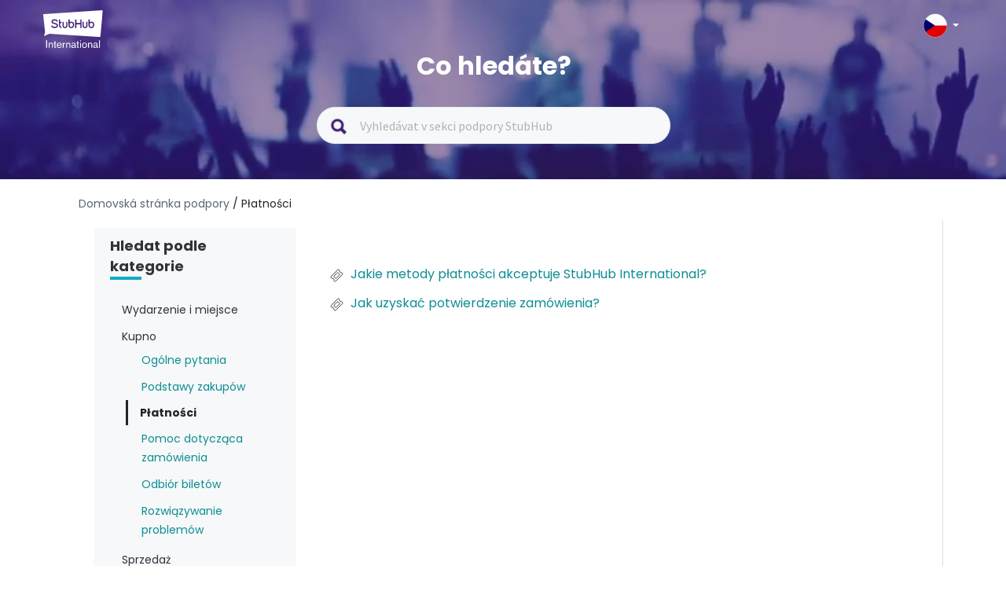

--- FILE ---
content_type: text/css; charset=utf-8
request_url: https://support.stubhub.cz/support/theme.css?v=3&d=1704820547
body_size: 26027
content:
.clearfix{*zoom:1}.clearfix:before,.clearfix:after{display:table;content:""}.clearfix:after{clear:both}.hide-text{font:0/0 a;color:transparent;text-shadow:none;background-color:transparent;border:0}input,select,textarea{font-family:Source Sans Pro,Helvetica,Arial,sans-serif;color:#183247}p{margin:0 0 10.9375px}p small{font-size:12px;color:#6f7c87}p big{font-size:inherit}.ui-widget,.ui-widget input,.ui-widget select,.ui-widget textarea,.ui-widget button{font-family:Source Sans Pro,Helvetica,Arial,sans-serif}.lead,.lead-small,.list-lead{line-height:28.4375px;font-size:18px;font-weight:200;color:inherit;font-family:Poppins,Helvetica,sans-serif}.lead b,.lead-small b,.list-lead b{font-weight:500}.links-inherit a,.list-lead a{font-size:16px;font-weight:600;letter-spacing:0.2px;font-family:Poppins,Helvetica,sans-serif;color:#183247}.links-inherit a:hover,.list-lead a:hover{color:#0b1721}.lead-small{font-size:13px}.list-lead{margin:10px 0}.no-results{color:#ccc;font-size:14px}.heading{font-family:Poppins,Helvetica,sans-serif;font-weight:normal;color:#183247}.light{font-weight:400}h1,h2,h3,h4,h5,h6{margin:0;text-rendering:optimizelegibility}h1 small,h2 small,h3 small,h4 small,h5 small,h6 small{font-weight:normal;color:#6f7c87}h1{font-size:28px;line-height:43.75px}h1 small{font-size:18px}h2{font-size:24px;line-height:26px}h2 small{font-size:16px}h3{font-size:20px;line-height:30.625px}h3 small{font-size:14px}h4,h5,h6{line-height:21.875px}h4{font-size:14px}h4 small{font-size:12px}h5{font-size:12px}h6{font-size:11px;color:#6f7c87;text-transform:uppercase}strong,b{font-weight:700}.page-header{padding-bottom:20.875px;margin:21.875px 0;border-bottom:1px solid #dcdcdc}.page-header h1{line-height:1}.intro{font-weight:200;margin-top:-6px;margin-bottom:0;font-size:14px;line-height:20px;color:#6f7c87}ul,ol{padding:0;margin:5px 0 5px 22px}ul ul,ul ol,ol ol,ol ul{margin-bottom:0}ul{list-style:disc}ol{list-style:decimal}li{line-height:21.875px}ul.unstyled,ol.unstyled{margin-left:0;list-style:none}ul.unstyled li,ol.unstyled li{padding:10px 4px;border-bottom:1px solid #DADFE3}ul.unstyled li a,ol.unstyled li a{font-size:14px;line-height:1.54;color:#183247;font-weight:600}ul.unstyled li a:hover,ol.unstyled li a:hover{color:#2753d7}.profile-edit-form.unstyled li{border-bottom:0;margin:0}dl{margin-bottom:21.875px}dt,dd{line-height:21.875px}dt{font-weight:bold;line-height:20.875px}dd{margin-left:10.9375px}.dl-horizontal dt{float:left;width:120px;clear:left;text-align:right;overflow:hidden;text-overflow:ellipsis;white-space:nowrap}.dl-horizontal dd{margin-left:130px}hr{margin:16.82692px 0;border:0;border-top:1px solid #dcdcdc;border-bottom:1px solid #fff}strong,.strong{font-weight:bold}em{font-style:italic}.muted{color:#6f7c87}abbr[title]{cursor:help;border-bottom:1px dotted #6f7c87}abbr.initialism{font-size:90%;text-transform:uppercase}blockquote{padding:0 0 0 15px;margin:0 0 21.875px;border-left:5px solid #dcdcdc}q:before,q:after,blockquote:before,blockquote:after{content:""}address{display:block;margin-bottom:21.875px;font-style:normal;line-height:21.875px}small{font-size:100%}cite{font-style:normal}.match{background-color:#fdfdb5}html,body{height:100%;width:100%;margin:0;padding:0}body{margin:0;font-family:Source Sans Pro,Helvetica,Arial,sans-serif;font-size:14px;line-height:21.875px;color:#183247;background-color:#f3f5f7;background-image:none;-webkit-font-feature-settings:"locl" 0;-moz-font-feature-settings:"locl" 0;-ms-font-feature-settings:"locl" 0;font-feature-settings:"locl" 0}a,.a-link{color:#183247;text-decoration:none}a:hover,.a-link:hover{color:#2753d7;text-decoration:underline}.a-link{cursor:pointer}*{-moz-box-sizing:border-box;-webkit-box-sizing:border-box;box-sizing:border-box}.page{*zoom:1;max-width:1140px;max-width:71.25rem;_width:1140px;padding-left:10px;padding-left:.625rem;padding-right:10px;padding-right:.625rem;margin-left:auto;margin-right:auto;padding-top:10px;padding-bottom:10px;min-height:78%}.page:after{content:"";display:table;clear:both}.main{width:66%;margin:0;border:0;-moz-box-shadow:none;-webkit-box-shadow:none;box-shadow:none;border-radius:6px;border-bottom-right-radius:0;border-top-right-radius:0;float:left;border-right:1px solid #dadfe3;background-color:#fff}.sidebar{width:34%;float:left;-moz-box-shadow:none;-webkit-box-shadow:none;box-shadow:none;border-bottom-left-radius:0;border-top-left-radius:0;background-color:#f8f9fa;margin:0}.fc-portal-solution-home h2,.fc-community-sidebar h2,.fc-solution-home h2,.fc-community-content h2{margin-top:16px}.fc-article-show p{padding-top:4px;color:#183247}.sidebar #related_articles{display:none}.fc-community-sidebar p.intro,.fc-community-sidebar div a[href*="topics/new"]{display:none}.fc-community-sidebar .no-results a[href*="topics/new"]{display:inline-block;color:#2753d7}.export-custom-select{width:100%}.row-fluid{*zoom:1}.row-fluid:after{content:"";display:table;clear:both}.span1{width:7.22892%;float:left;margin-right:1.20482%;display:inline}.span2{width:15.66265%;float:left;margin-right:1.20482%;display:inline}.span3{width:24.09639%;float:left;margin-right:1.20482%;display:inline}.span4{width:32.53012%;float:left;margin-right:1.20482%;display:inline;margin-bottom:6px}.span5{width:40.96386%;float:left;margin-right:1.20482%;display:inline}.span6{width:49.39759%;float:left;margin-right:1.20482%;display:inline}.span7{width:57.83133%;float:left;margin-right:1.20482%;display:inline}.span8{width:66.26506%;float:left;margin-right:1.20482%;display:inline}.span9{width:74.6988%;float:left;margin-right:1.20482%;display:inline}.span10{width:83.13253%;float:left;margin-right:1.20482%;display:inline}.span11{width:91.56627%;float:left;margin-right:1.20482%;display:inline}.span12{width:100%;float:left;margin-right:1.20482%;display:inline}.omega{float:right;margin-right:0;*margin-left:-10px;display:inline;float:left;margin-right:0;display:inline}form{margin:0 0}fieldset{padding:0;margin:0;border:0}legend{display:block;width:100%;padding:0;margin-bottom:32.8125px;font-size:21px;line-height:43.75px;color:#9aa1a6;border:0;border-bottom:1px solid #e5e5e5}legend small{font-size:16.40625px;color:#6f7c87}label,input,button,select,textarea{font-size:14px;font-weight:normal;line-height:1.2}input,button,select,textarea{font-family:Source Sans Pro,Helvetica,Arial,sans-serif}label{display:block;margin-bottom:5px}select,textarea,input[type="text"],input[type="password"],input[type="datetime"],input[type="datetime-local"],input[type="date"],input[type="month"],input[type="time"],input[type="week"],input[type="number"],input[type="email"],input[type="url"],input[type="search"],input[type="tel"],input[type="color"],.uneditable-input{display:inline-block;padding:4px;margin-bottom:9px;font-size:14px;line-height:21.875px;color:#f8f9fa}select{font-size:12.6px}textarea,input[type="text"],input[type="password"],input[type="datetime"],input[type="datetime-local"],input[type="date"],input[type="month"],input[type="time"],input[type="week"],input[type="number"],input[type="email"],input[type="url"],input[type="search"],input[type="tel"],input[type="color"],.uneditable-input{background-color:#fff;border:1px solid #ccc;border-radius:3px;-moz-box-shadow:inset 0 1px 2px rgba(0,0,0,0.18);-webkit-box-shadow:inset 0 1px 2px rgba(0,0,0,0.18);box-shadow:inset 0 1px 2px rgba(0,0,0,0.18);-moz-transition:border linear 0.2s,box-shadow linear 0.2s;-o-transition:border linear 0.2s,box-shadow linear 0.2s;-webkit-transition:border linear 0.2s,box-shadow linear 0.2s;transition:border linear 0.2s,box-shadow linear 0.2s;height:40px;-moz-box-shadow:none;-webkit-box-shadow:none;box-shadow:none;color:#183247}textarea:focus,input[type="text"]:focus,input[type="password"]:focus,input[type="datetime"]:focus,input[type="datetime-local"]:focus,input[type="date"]:focus,input[type="month"]:focus,input[type="time"]:focus,input[type="week"]:focus,input[type="number"]:focus,input[type="email"]:focus,input[type="url"]:focus,input[type="search"]:focus,input[type="tel"]:focus,input[type="color"]:focus,.uneditable-input:focus{border-color:rgba(2,184,117,0.6);outline:0;outline:thin dotted \9;-moz-box-shadow:0px 0px 5px rgba(2,184,117,0.6);-webkit-box-shadow:0px 0px 5px rgba(2,184,117,0.6);box-shadow:0px 0px 5px rgba(2,184,117,0.6)}.checkbox.nested-child{padding-left:40px}textarea{height:auto}input[type="radio"],input[type="checkbox"]{margin:1px 0;*margin-top:0;line-height:normal;cursor:pointer}input[type="checkbox"]:before{width:12px;height:12px;border-radius:2px;top:-2px;left:0px;position:relative;background-color:#fff;content:'';display:inline-block;visibility:visible;border:1px solid #d3dbda}input[type="checkbox"]:checked:before{width:12px;height:12px;border-radius:2px;top:-2px;left:0px;position:relative;background-color:#02b875;content:'';display:inline-block;visibility:visible;border:1px solid #02b875}input[type="radio"]:checked:before{width:13px;height:13px;border-radius:15px;top:-2px;left:-1px;position:relative;background-color:#fff;content:'';display:inline-block;visibility:visible;border:1px solid #02b875}input[type="radio"]:before{width:13px;height:13px;border-radius:15px;top:-2px;left:-1px;position:relative;background-color:#fff;content:'';display:inline-block;visibility:visible;border:1px solid #DADFE3}input[type="radio"]:checked:after{width:3px;height:3px;border-radius:15px;top:-22px;right:-3px;position:relative;background-color:#02b875;content:'';display:inline-block;visibility:visible;border:2px solid #02b875}input[type="radio"]:after{content:'';display:inline-block;width:7px;height:3px}input[type="submit"],input[type="reset"],input[type="button"],input[type="radio"],input[type="checkbox"]{width:auto}input[type="submit"],input[type="reset"],input[type="button"],a.btn.btn-primary,button.btn-primary,.banner-nav a[href*="/login"],.redactor_btns_box .btn.btn-primary{width:auto;font-family:Poppins,Helvetica,sans-serif;border-radius:2px;background-color:#02b875;border:solid 1px #015335;background-image:none;font-size:12px;font-weight:600;letter-spacing:1.2px;text-shadow:none;text-transform:uppercase;-moz-box-shadow:none;-webkit-box-shadow:none;box-shadow:none;padding:5px 20px;color:#fff}input[type="submit"]:hover,input[type="reset"]:hover,input[type="button"]:hover,a.btn.btn-primary:hover,button.btn-primary:hover,.banner-nav a[href*="/login"]:hover,.redactor_btns_box .btn.btn-primary:hover{background-color:#02d185;text-decoration:none;color:#fff}.banner-nav a[href*="/login"]{font-size:14px}.btn-signup{border:solid 1px #DADFE3;background-color:#f3f5f7;padding:5px 20px;border-radius:2px;text-transform:uppercase;font-family:Poppins,Helvetica,sans-serif;letter-spacing:1.2;color:#183247}.btn-signup:hover{background-color:#e4e8ed;text-decoration:none}.btn-small{border-radius:2px;background-color:#f3f5f7;border:solid 1px #97a9ba;background-image:none;-moz-box-shadow:none;-webkit-box-shadow:none;box-shadow:none;font-family:Poppins,Helvetica,sans-serif;font-size:12px;font-weight:600;letter-spacing:1.2px;color:#183247;padding:5px 20px;text-transform:uppercase}.btn-small:hover{background-color:#e4e8ed}.uneditable-textarea{width:auto;height:auto}input[type="file"]{line-height:0}select{height:28px;*margin-top:4px;line-height:28px}.custom-select:focus{outline:0;border-color:rgba(2,184,117,0.6);box-shadow:0px 0px 5px rgba(2,184,117,0.6)}.input-date-field .ui-datepicker-trigger,.support-date-field .ui-datepicker-trigger{top:7px}select{width:220px;border:1px solid #DADFE3;height:40px;color:#183247;background-color:#fff}select[multiple],select[size]{height:auto}select:focus,input[type="file"]:focus,input[type="radio"]:focus,input[type="checkbox"]:focus{outline:thin dotted #333;outline:5px auto -webkit-focus-ring-color;outline-offset:-2px;outline:0;border-color:rgba(2,184,117,0.6);box-shadow:0px 0px 5px rgba(2,184,117,0.6)}.radio,.checkbox{min-height:18px;padding-left:20px}.radio input[type="radio"],.checkbox input[type="checkbox"]{float:left;margin-left:-18px;margin-top:3px}.radio input[type="radio"]:focus:before,.checkbox input[type="checkbox"]:focus:before{border-color:rgba(2,184,117,0.6);-moz-box-shadow:0px 0px 5px #02b875;-webkit-box-shadow:0px 0px 5px #02b875;box-shadow:0px 0px 5px #02b875}.controls>.radio:first-child,.controls>.checkbox:first-child{padding-top:5px}.radio.inline,.checkbox.inline{display:inline-block;padding-top:5px;margin-bottom:0;vertical-align:middle}.radio.inline+.radio.inline,.checkbox.inline+.checkbox.inline{margin-left:10px}.input-mini{width:60px}.input-small{width:90px}.input-medium{width:150px}.input-large{width:210px}.input-xlarge{width:270px}.input-xxlarge{width:530px}input[class*="span"],select[class*="span"],textarea[class*="span"],.uneditable-input[class*="span"],.row-fluid input[class*="span"],.row-fluid select[class*="span"],.row-fluid textarea[class*="span"],.row-fluid .uneditable-input[class*="span"],.add-on[class*="span"]{float:none;margin-left:0}.input-append input[class*="span"],.input-append .uneditable-input[class*="span"],.input-prepend input[class*="span"],.input-prepend .uneditable-input[class*="span"],.row-fluid .input-prepend [class*="span"],.row-fluid .input-append [class*="span"],.add-on[class*="span"]{display:inline-block}input[disabled],select[disabled],textarea[disabled],input[readonly],select[readonly],textarea[readonly]{cursor:not-allowed;background-color:#dcdcdc;border-color:#ddd}input[type="radio"][disabled],input[type="checkbox"][disabled],input[type="radio"][readonly],input[type="checkbox"][readonly]{background-color:transparent}div.error{padding:5px 0 0}.control-group.warning-group>label,.control-group.warning-group .help-block,.control-group.warning-group .help-inline,.control-group.warning-group .error{color:#c09853}.control-group.warning-group .checkbox,.control-group.warning-group .radio,.control-group.warning-group input,.control-group.warning-group select,.control-group.warning-group textarea{color:#c09853;border-color:#c09853}.control-group.warning-group .checkbox:focus,.control-group.warning-group .radio:focus,.control-group.warning-group input:focus,.control-group.warning-group select:focus,.control-group.warning-group textarea:focus{border-color:#a47e3c;-moz-box-shadow:0 0 6px #dbc59e;-webkit-box-shadow:0 0 6px #dbc59e;box-shadow:0 0 6px #dbc59e}.control-group.warning-group .input-prepend .add-on,.control-group.warning-group .input-append .add-on{color:#c09853;background-color:#fcf8e3;border-color:#c09853}.control-group.error-group>label,.control-group.error-group .help-block,.control-group.error-group .help-inline,.control-group.error-group .error{color:#b94a48}.control-group.error-group .checkbox,.control-group.error-group .radio,.control-group.error-group input,.control-group.error-group select,.control-group.error-group textarea{color:#b94a48;border-color:#b94a48}.control-group.error-group .checkbox:focus,.control-group.error-group .radio:focus,.control-group.error-group input:focus,.control-group.error-group select:focus,.control-group.error-group textarea:focus{border-color:#953b39;-moz-box-shadow:0 0 6px #d59392;-webkit-box-shadow:0 0 6px #d59392;box-shadow:0 0 6px #d59392}.control-group.error-group .input-prepend .add-on,.control-group.error-group .input-append .add-on{color:#b94a48;background-color:#f2dede;border-color:#b94a48}.control-group.success-group>label,.control-group.success-group .help-block,.control-group.success-group .help-inline,.control-group.success-group .error{color:#468847}.control-group.success-group .checkbox,.control-group.success-group .radio,.control-group.success-group input,.control-group.success-group select,.control-group.success-group textarea{color:#468847;border-color:#468847}.control-group.success-group .checkbox:focus,.control-group.success-group .radio:focus,.control-group.success-group input:focus,.control-group.success-group select:focus,.control-group.success-group textarea:focus{border-color:#356635;-moz-box-shadow:0 0 6px #7aba7b;-webkit-box-shadow:0 0 6px #7aba7b;box-shadow:0 0 6px #7aba7b}.control-group.success-group .input-prepend .add-on,.control-group.success-group .input-append .add-on{color:#468847;background-color:#dff0d8;border-color:#468847}input:focus:required:invalid,textarea:focus:required:invalid,select:focus:required:invalid{color:#b94a48;border-color:#ee5f5b}input:focus:required:invalid:focus,textarea:focus:required:invalid:focus,select:focus:required:invalid:focus{border-color:#e9322d;-moz-box-shadow:0 0 6px #f8b9b7;-webkit-box-shadow:0 0 6px #f8b9b7;box-shadow:0 0 6px #f8b9b7}.form-actions{margin-top:10.9375px;padding-top:10.9375px;margin-bottom:21.875px;border-top:1px solid #e5e5e5;*zoom:1}.form-actions:before,.form-actions:after{display:table;content:""}.form-actions:after{clear:both}.uneditable-input{overflow:hidden;white-space:nowrap;cursor:not-allowed;background-color:#fff;border-color:#eee;-moz-box-shadow:inset 0 1px 2px rgba(0,0,0,0.025);-webkit-box-shadow:inset 0 1px 2px rgba(0,0,0,0.025);box-shadow:inset 0 1px 2px rgba(0,0,0,0.025)}.placeholder{color:#b2b2b2}input:-moz-placeholder{color:#b2b2b2}input:-ms-input-placeholder{color:#b2b2b2}input::-webkit-input-placeholder{color:#b2b2b2}[type="search"]{-webkit-appearance:textfield}.help-block,.help-inline{color:#f8f9fa}.help-block{display:block;margin-bottom:10.9375px}.help-inline{display:inline-block;*display:inline;*zoom:1;vertical-align:middle;padding-left:5px}.input-prepend,.input-append{margin-bottom:5px}.input-prepend input,.input-prepend select,.input-prepend .uneditable-input,.input-append input,.input-append select,.input-append .uneditable-input{position:relative;margin-bottom:0;*margin-left:0;margin-right:0;vertical-align:middle;border-radius:0 3px 3px 0}.input-prepend input:focus,.input-prepend select:focus,.input-prepend .uneditable-input:focus,.input-append input:focus,.input-append select:focus,.input-append .uneditable-input:focus{z-index:2}.input-prepend .uneditable-input,.input-append .uneditable-input{border-left-color:#ccc}.input-prepend .add-on,.input-append .add-on{display:inline-block;min-width:16px;padding:4px 5px;font-weight:normal;line-height:21.875px;text-align:center;text-shadow:0 1px 0 #fff;vertical-align:middle;border:1px solid #ccc}.input-prepend .add-on,.input-prepend .btn,.input-append .add-on,.input-append .btn{border-radius:0}.input-prepend .active,.input-append .active{background-color:#56fdc0;border-color:#02b875}.input-prepend .add-on,.input-prepend .btn{margin-right:-4px}.input-prepend input,.input-prepend .uneditable-input{border-left-width:0}.input-prepend .add-on:first-child,.input-prepend .btn:first-child{border-right-width:0;border-radius:3px 0 0 3px}.input-append input,.input-append select,.input-append .uneditable-input{border-radius:3px 0 0 3px}.input-append input,.input-append .uneditable-input{border-right-width:0}.input-append .uneditable-input{border-right-color:#ccc;border-left-color:#eee}.input-append .add-on:last-child,.input-append .btn:last-child{border-left-width:0;margin-left:-4px;border-radius:0 3px 3px 0}.input-prepend.input-append input,.input-prepend.input-append select,.input-prepend.input-append .uneditable-input{border-radius:0}.input-prepend.input-append .add-on:first-child,.input-prepend.input-append .btn:first-child{margin-right:-1px;border-radius:3px 0 0 3px}.input-prepend.input-append .add-on:last-child,.input-prepend.input-append .btn:last-child{margin-left:-1px;border-radius:0 3px 3px 0}.search-query{padding-right:14px;padding:4px \9;padding-left:14px;padding-left:4px \9;margin-bottom:0;border-radius:14px}.form-search input,.form-search textarea,.form-search select,.form-search .help-inline,.form-search .uneditable-input,.form-search .input-prepend,.form-search .input-append,.form-inline input,.form-inline textarea,.form-inline select,.form-inline .help-inline,.form-inline .uneditable-input,.form-inline .input-prepend,.form-inline .input-append,.form-portal input,.form-portal textarea,.form-portal select,.form-portal .help-inline,.form-portal .uneditable-input,.form-portal .input-prepend,.form-portal .input-append{display:inline-block;*display:inline;*zoom:1}.form-search .hide,.form-inline .hide,.form-portal .hide{display:none}.form-portal{margin-top:10px}.form-search label,.form-inline label{display:inline-block}.form-search .input-append,.form-inline .input-append,.form-search .input-prepend,.form-inline .input-prepend{margin-bottom:0}.form-search .radio,.form-search .checkbox,.form-inline .radio,.form-inline .checkbox{padding-left:0;margin-bottom:0;vertical-align:middle}.form-search .radio input[type="radio"],.form-search .checkbox input[type="checkbox"],.form-inline .radio input[type="radio"],.form-inline .checkbox input[type="checkbox"]{float:left;margin-right:3px;margin-left:0}.control-group{margin-bottom:16px}legend+.control-group{margin-top:21.875px;-webkit-margin-top-collapse:separate}input.special{border-radius:6px;border-color:#8c8c8c;font-size:16px;margin-bottom:0;margin-right:0;padding:6px 10px;-moz-box-shadow:none;-webkit-box-shadow:none;box-shadow:none}label.required:after{content:"*";color:#d00;font-size:16.8px;font-weight:bold;position:relative;top:4px;margin-left:5px}.ticket-form .nested_field .level_2,.ticket-form .nested_field .level_3,.ticket-form .control-tabbed-border,.form-portal .nested_field .level_2,.form-portal .nested_field .level_3,.form-portal .control-tabbed-border,.edit_helpdesk_ticket .nested_field .level_2,.edit_helpdesk_ticket .nested_field .level_3,.edit_helpdesk_ticket .control-tabbed-border{display:none;border-left:1px dotted #333;padding-left:15px;padding-top:15px}.company_container{border-left:1px dotted #333;margin-bottom:5px}.company_label{padding:0px 0px 21px 18px;margin-top:17px}.company_div{padding-top:20px}.cc-emails{*zoom:1;margin-top:6px}.cc-emails:before,.cc-emails:after{display:table;content:""}.cc-emails:after{clear:both}.cc-emails .cc-label,.cc-emails input[type=text]{float:left}.cc-emails .cc-label{width:10%;border:1px solid #ccc;border-right:0;border-top-left-radius:3px;border-bottom-left-radius:3px;background-color:#f8f8f8;height:30.875px;min-width:16px;padding:4px 5px;font-weight:normal;line-height:21.875px;text-align:center;text-shadow:0 1px 0 #fff;vertical-align:middle}.cc-emails input[type=text]{width:90%;border-radius:0 3px 3px 0;border-left-width:0}.cc-emails .select2-container{width:90%}.cc-emails .select2-container .select2-choices{border-left-color:#efefef;border-top-left-radius:0;border-bottom-left-radius:0}.cc-emails .select2-input{height:26px}.cc-emails .select2-search-field input{height:26px}.cc-emails .select2-search-choice-close::after{top:-2px}.attachments-form{margin-top:5px;*zoom:1}.attachments-form:before,.attachments-form:after{display:table;content:""}.attachments-form:after{clear:both}.ticket-sidebar select,.ticket-sidebar textarea,.ticket-sidebar input[type="text"],.ticket-sidebar input[type="password"],.ticket-sidebar input[type="datetime"],.ticket-sidebar input[type="datetime-local"],.ticket-sidebar input[type="date"],.ticket-sidebar input[type="month"],.ticket-sidebar input[type="time"],.ticket-sidebar input[type="week"],.ticket-sidebar input[type="number"],.ticket-sidebar input[type="email"],.ticket-sidebar input[type="url"],.ticket-sidebar input[type="search"],.ticket-sidebar input[type="tel"],.ticket-sidebar input[type="color"],.ticket-sidebar .uneditable-input{width:100%}#errorExplanation h2,#errorExplanation p,.errorExplanation h2,.errorExplanation p{display:none}#errorExplanation ul,.errorExplanation ul{margin-bottom:0}.select2-container .select2-choice{height:40px}.select2-container .select2-choice .select2-chosen{padding:6px}.select2-container .select2-choice abbr:after{top:7px}.select2-container .select2-choice .select2-arrow b:after{top:18px}#vote-feedback-form-link{color:#2753d7}.form-portal .control-group{margin-bottom:21.875px;*zoom:1}.form-portal .control-group:before,.form-portal .control-group:after{display:table;content:""}.form-portal .control-group:after{clear:both}.form-portal .control-label{float:left;width:140px;padding-top:4px}.form-portal .control-label a[data-toggle='tooltip'],.form-portal label.checkbox a[data-toggle='tooltip']{margin-left:4px}.form-portal .controls{*display:inline-block;*padding-left:20px;margin-left:160px;*margin-left:0}.form-portal .controls:first-child{*padding-left:160px}.form-portal .controls .disabled-field{padding-top:4px}.form-portal .help-block{margin-top:10.9375px;margin-bottom:0}.form-portal .form-actions{padding-left:160px}input,textarea{width:210px}@media (max-width: 45em){.form-portal .form-actions{padding-left:0}.form-portal .control-label{float:none;width:auto;padding-top:0}.form-portal .controls{margin-left:0}input,textarea{width:100%;max-width:100%}input.span1,textarea.span1{width:100%}input.span2,textarea.span2{width:100%}input.span3,textarea.span3{width:100%}input.span4,textarea.span4{width:100%}input.span5,textarea.span5{width:100%}input.span6,textarea.span6{width:100%}input.span7,textarea.span7{width:100%}input.span8,textarea.span8{width:100%}input.span9,textarea.span9{width:100%}input.span10,textarea.span10{width:100%}input.span11,textarea.span11{width:100%}input.span12,textarea.span12{width:100%}textarea{height:auto}}.controls .dateClear{top:2px;position:absolute;right:9px;padding:5px;cursor:pointer}.controls .dateClear .ficon-cross:before{font-size:1.2em;color:#999999}.company_form_date+.dateClear{right:25px}.support-date-field input.date{width:100%}.support-date-field .dateClear{top:3px;position:absolute;right:9px;padding:5px;cursor:pointer}.support-date-field .dateClear .ficon-cross:before{font-size:1.2em;color:#999999}.form-portal .checkbox input[type="checkbox"],.ticket-form-sidebar .checkbox input[type="checkbox"]{margin-top:0px}.form-portal .checkbox input[type="checkbox"]:focus:before,.form-portal .checkbox input[type="checkbox"]:before,.ticket-form-sidebar .checkbox input[type="checkbox"]:focus:before,.ticket-form-sidebar .checkbox input[type="checkbox"]:before{top:2px}.form-portal .checkbox.required input[type="checkbox"],.ticket-form-sidebar .checkbox.required input[type="checkbox"]{margin-top:2px}.login-form .checkbox input[type="checkbox"]:before{top:-1px}.profile-edit-form .checkbox input[type="checkbox"]{margin-left:0px;margin-top:1px}.profile-edit-form .checkbox input[type="checkbox"]+label{margin-left:5px}.btn{display:inline-block;*display:inline;*zoom:1;padding:5px 15px;margin-bottom:0;font-size:14px;line-height:18px;*line-height:18px;color:#183247;text-align:center;text-shadow:0 1px 1px rgba(255,255,255,0.75);vertical-align:middle;cursor:pointer;position:relative;z-index:1;background-color:#f3f5f7;border:1px solid #97a9ba;*border:0;border-bottom-color:#a7b5c4;border-radius:6px;*margin-left:.3em;-moz-box-shadow:inset 0 1px 0 rgba(255,255,255,0.2),0 1px 2px rgba(0,0,0,0.05);-webkit-box-shadow:inset 0 1px 0 rgba(255,255,255,0.2),0 1px 2px rgba(0,0,0,0.05);box-shadow:inset 0 1px 0 rgba(255,255,255,0.2),0 1px 2px rgba(0,0,0,0.05)}.btn:first-child{*margin-left:0}.btn:hover{color:#183247;text-decoration:none;background-color:#e4e8ed;-moz-transition:background-position .1s linear;-o-transition:background-position .1s linear;-webkit-transition:background-position .1s linear;transition:background-position .1s linear}.btn:focus{outline:thin dotted #333;outline:5px auto -webkit-focus-ring-color;outline-offset:-2px}.btn.active,.btn:active{background-color:#f3f5f7;background-image:none;outline:0;color:#183247}.btn.disabled,.btn[disabled]{cursor:default;background-color:#e6e6e6;background-image:none;filter:progid:DXImageTransform.Microsoft.Alpha(Opacity=65);opacity:.65;-moz-box-shadow:none;-webkit-box-shadow:none;box-shadow:none}.btn{border-radius:2px;background-color:#f3f5f7;border:solid 1px #97a9ba;background-image:none;-moz-box-shadow:none;-webkit-box-shadow:none;box-shadow:none;font-family:Poppins,Helvetica,sans-serif;font-size:12px;font-weight:600;letter-spacing:1.2px;color:#183247;padding:5px 20px;text-transform:uppercase}.btn:hover{background-color:#e4e8ed}.redactor_btns_box .btn{border-radius:2px;background-color:#f3f5f7;border:solid 1px #c5cfd8;background-image:none;-moz-box-shadow:none;-webkit-box-shadow:none;box-shadow:none;font-family:Poppins,Helvetica,sans-serif;font-size:12px;font-weight:600;letter-spacing:1.2px;color:#183247;padding:5px 20px;text-transform:uppercase;margin-left:10px}.redactor_btns_box .btn:hover{background-color:#e4e8ed}.btn-large{padding:9px 14px;font-size:16px;line-height:normal;border-radius:5px}.btn-large [class^="icon-"]{margin-top:1px}.btn-small{padding:3px 16px;font-size:12px;line-height:20.875px;border-radius:4px}.btn-small [class^="icon-"]{margin-top:-1px}.list-lead .btn-small{border-radius:2px;background-color:#fff;border:solid 1px #DADFE3;-moz-box-shadow:none;-webkit-box-shadow:none;box-shadow:none;background-image:none;font-family:Poppins,Helvetica,sans-serif;font-size:12px;font-weight:600;letter-spacing:0.5px;color:#183247}.list-lead .btn-small:hover{background-color:#f3f5f7;color:#183247}.btn-mini{padding:2px 6px;font-size:12px;line-height:19.875px}.btn-mini [class^="icon-"]{margin-right:-3px;margin-left:-3px}.btn-quoted{padding:0 7px 0 8px;font-size:12px;line-height:0.8;height:17px;font-weight:bold;letter-spacing:0.1em;border-radius:3px}.btn-quoted:before{content:"..."}.btn.default-pic{padding:6px 6px 6px 8px}.dropdown-toggle.btn{padding:6px}.btn-icon{padding:3px 6px}#datepicker input[type="text"]{height:40px;-moz-box-shadow:none;-webkit-box-shadow:none;box-shadow:none;color:#183247}.btn-primary,.btn-primary:hover{color:#fff;text-shadow:0 -1px 0 rgba(0,0,0,0.25)}.btn-primary.active{color:rgba(255,255,255,0.75)}.btn-danger,.btn-danger:hover{color:#9aa1a6;text-shadow:0 1px 1px rgba(255,255,255,0.75)}.btn-danger.active{color:rgba(255,255,255,0.75)}.btn-primary{background-color:#02ae6f;background-image:-moz-linear-gradient(top, #02b875, #029f65);background-image:-ms-linear-gradient(top, #02b875, #029f65);background-image:-webkit-gradient(linear, 0 0, 0 100%, from(#02b875), to(#029f65));background-image:-webkit-linear-gradient(top, #02b875, #029f65);background-image:-o-linear-gradient(top, #02b875, #029f65);background-image:linear-gradient(to bottom, #02b875,#029f65);background-repeat:repeat-x;filter:progid:DXImageTransform.Microsoft.gradient(startColorstr='#02b372', endColorstr='#029a62', GradientType=0);border-color:#029f65 #029f65 #015335;border-color:rgba(0,0,0,0.1) rgba(0,0,0,0.1) rgba(0,0,0,0.25);*background-color:#029f65;filter:progid:DXImageTransform.Microsoft.gradient(enabled=false)}.btn-primary:hover,.btn-primary:active,.btn-primary.active,.btn-primary.disabled,.btn-primary[disabled]{background-color:#029f65;*background-color:#018655}.btn-primary:active,.btn-primary.active{background-color:#016c45 \9}.btn-danger{background-color:#c54130;background-image:-moz-linear-gradient(top, #d34836, #b03626);background-image:-ms-linear-gradient(top, #d34836, #b03626);background-image:-webkit-gradient(linear, 0 0, 0 100%, from(#d34836), to(#b03626));background-image:-webkit-linear-gradient(top, #d34836, #b03626);background-image:-o-linear-gradient(top, #d34836, #b03626);background-image:linear-gradient(to bottom, #d34836,#b03626);background-repeat:repeat-x;filter:progid:DXImageTransform.Microsoft.gradient(startColorstr='#d24432', endColorstr='#ab3526', GradientType=0);border-color:#b03626 #b03626 #712319;border-color:rgba(0,0,0,0.1) rgba(0,0,0,0.1) rgba(0,0,0,0.25);*background-color:#b03626;filter:progid:DXImageTransform.Microsoft.gradient(enabled=false)}.btn-danger:hover,.btn-danger:active,.btn-danger.active,.btn-danger.disabled,.btn-danger[disabled]{background-color:#b03626;*background-color:#9b3022}.btn-danger:active,.btn-danger.active{background-color:#86291d \9}button.btn,input[type="submit"].btn{*padding-top:2px;*padding-bottom:2px}button.btn::-moz-focus-inner,input[type="submit"].btn::-moz-focus-inner{padding:0;border:0}button.btn.btn-large,input[type="submit"].btn.btn-large{*padding-top:7px;*padding-bottom:7px}button.btn.btn-small,input[type="submit"].btn.btn-small{*padding-top:3px;*padding-bottom:3px;border-radius:2px;background-color:#f3f5f7;border:solid 1px #97a9ba;background-image:none;-moz-box-shadow:none;-webkit-box-shadow:none;box-shadow:none;font-family:Poppins,Helvetica,sans-serif;font-size:12px;font-weight:600;letter-spacing:1.2px;color:#183247;padding:5px 20px;text-transform:uppercase}button.btn.btn-small:hover,input[type="submit"].btn.btn-small:hover{background-color:#e4e8ed}button.btn.btn-primary,input[type="submit"].btn.btn-primary{width:auto;font-family:Poppins,Helvetica,sans-serif;border-radius:2px;background-color:#02b875;border:solid 1px #015335;background-image:none;font-size:12px;font-weight:600;letter-spacing:1.2px;text-shadow:none;text-transform:uppercase;-moz-box-shadow:none;-webkit-box-shadow:none;box-shadow:none;padding:5px 20px;color:#fff}button.btn.btn-primary:hover,input[type="submit"].btn.btn-primary:hover{background-color:#02d185;text-decoration:none}button.btn.btn-mini,input[type="submit"].btn.btn-mini{*padding-top:1px;*padding-bottom:1px}button.btn.btn-primary.pull-right{margin:0}.btn-google{background-color:#4285f4;color:#fff;text-shadow:none}.btn-facebook{background-color:#3b5998;color:#fff;text-shadow:none}.btn-twitter{background-color:#24a9e6;color:#fff;text-shadow:none}.btn-group{position:relative;*zoom:1;*margin-left:.3em}.btn-group:before,.btn-group:after{display:table;content:""}.btn-group:after{clear:both}.btn-group:first-child{*margin-left:0}.btn-group+.btn-group{margin-left:5px}.btn-toolbar{margin-top:10.9375px;margin-bottom:10.9375px}.btn-toolbar .btn-group{display:inline-block;*display:inline;*zoom:1}.btn-group>.btn{position:relative;float:left;margin-left:-1px;border-radius:0}.btn-group>.btn:first-child{margin-left:0;border-top-left-radius:4px;border-bottom-left-radius:4px}.btn-group>.btn:last-child,.btn-group>.dropdown-toggle{border-top-right-radius:4px;border-bottom-right-radius:4px}.btn-group>.btn.large:first-child{margin-left:0;border-top-left-radius:6px;border-bottom-left-radius:6px}.btn-group>.btn.large:last-child,.btn-group>.large.dropdown-toggle{border-top-right-radius:6px;border-bottom-right-radius:6px}.btn-group>.btn:hover,.btn-group>.btn:focus,.btn-group>.btn:active,.btn-group>.btn.active{z-index:2}.btn-group .dropdown-toggle:active,.btn-group.open .dropdown-toggle{outline:0}.btn-group>.dropdown-toggle{padding-left:8px;padding-right:8px;-moz-box-shadow:inset 1px 0 0 rgba(255,255,255,0.125),inset 0 1px 0 rgba(255,255,255,0.2),0 1px 2px rgba(0,0,0,0.05);-webkit-box-shadow:inset 1px 0 0 rgba(255,255,255,0.125),inset 0 1px 0 rgba(255,255,255,0.2),0 1px 2px rgba(0,0,0,0.05);box-shadow:inset 1px 0 0 rgba(255,255,255,0.125),inset 0 1px 0 rgba(255,255,255,0.2),0 1px 2px rgba(0,0,0,0.05);*padding-top:4px;*padding-bottom:4px}.btn-group>.btn-mini.dropdown-toggle{padding-left:5px;padding-right:5px}.btn-group>.btn-small.dropdown-toggle{*padding-top:4px;*padding-bottom:4px}.btn-group>.btn-large.dropdown-toggle{padding-left:12px;padding-right:12px}.btn-group.open .dropdown-toggle{background-image:none;-moz-box-shadow:inset 0 2px 4px rgba(0,0,0,0.15),0 1px 2px rgba(0,0,0,0.05);-webkit-box-shadow:inset 0 2px 4px rgba(0,0,0,0.15),0 1px 2px rgba(0,0,0,0.05);box-shadow:inset 0 2px 4px rgba(0,0,0,0.15),0 1px 2px rgba(0,0,0,0.05)}.btn-group.open .btn.dropdown-toggle{background-color:#e4e8ed}.btn-group.open .btn-primary.dropdown-toggle{background-color:#029f65}.btn .caret{margin-top:7px;margin-left:0;color:#183247}.btn:hover .caret,.open.btn-group .caret{filter:progid:DXImageTransform.Microsoft.Alpha(Opacity=10000);opacity:100}.btn-mini .caret{margin-top:5px}.btn-small .caret{margin-top:6px}.btn-large .caret{margin-top:6px;border-left-width:5px;border-right-width:5px;border-top-width:5px}.dropup .btn-large .caret{border-bottom:5px solid #183247;border-top:0}.dynamic-icon-sprite,.dynamic-icon-article-dark,.dynamic-icon-article,.dynamic-icon-cog-dark,.dynamic-icon-cog-drop-dark,.dynamic-icon-cog-drop-light,.dynamic-icon-cog-light,.dynamic-icon-dd-tick-dark,.dynamic-icon-dd-tick-light,.dynamic-icon-nav-contact-dark,.dynamic-icon-nav-contact,.dynamic-icon-nav-menu-dark,.dynamic-icon-nav-menu,.dynamic-icon-nav-newticket-dark,.dynamic-icon-nav-newticket,.dynamic-icon-nav-status-dark,.dynamic-icon-nav-status,.dynamic-icon-search-dark,.dynamic-icon-search,.page-tabs .mobile-icon-nav-menu:before,.mobile-icon-search:before,.mobile-icon-nav-contact:before,.mobile-icon-nav-newticket:before,.mobile-icon-nav-status:before{background-image:url(https://euc-assets7.freshdesk.com/assets/cdn-ignored/sprites/portal/dynamic-icon-s85b95186ce-e274bd42cd0ad6ac0c46c7e2bfa705d4b97c6bd0b9c736e0da2d31ffca7d3a09.png);background-repeat:no-repeat}.dynamic-icon-article-dark{background-position:0 0;height:26px;width:29px}.dynamic-icon-article{background-position:0 -26px;height:27px;width:29px}.dynamic-icon-cog-dark{background-position:0 -53px;height:15px;width:15px}.dynamic-icon-cog-drop-dark{background-position:0 -68px;height:15px;width:22px}.dynamic-icon-cog-drop-light{background-position:0 -83px;height:15px;width:22px}.dynamic-icon-cog-light{background-position:0 -98px;height:15px;width:15px}.dynamic-icon-dd-tick-dark{background-position:0 -113px;height:20px;width:20px}.dynamic-icon-dd-tick-light{background-position:0 -133px;height:20px;width:20px}.dynamic-icon-nav-contact-dark{background-position:0 -153px;height:22px;width:22px}.dynamic-icon-nav-contact{background-position:0 -175px;height:22px;width:22px}.dynamic-icon-nav-menu-dark{background-position:0 -197px;height:22px;width:22px}.dynamic-icon-nav-menu{background-position:0 -219px;height:22px;width:22px}.dynamic-icon-nav-newticket-dark{background-position:0 -241px;height:22px;width:22px}.dynamic-icon-nav-newticket{background-position:0 -263px;height:22px;width:22px}.dynamic-icon-nav-status-dark{background-position:0 -285px;height:22px;width:22px}.dynamic-icon-nav-status{background-position:0 -307px;height:22px;width:22px}.dynamic-icon-search-dark{background-position:0 -329px;height:20px;width:20px}.dynamic-icon-search{background-position:0 -349px;height:20px;width:20px}.nav{margin-left:0;margin-bottom:21.875px;list-style:none}.nav>li>a{display:block}.nav>li>a:hover{text-decoration:none;background-color:#f3f3f3}.nav>.pull-right{float:right}.nav .nav-header{display:block;padding:3px 15px;font-size:11px;font-weight:bold;line-height:21.875px;color:#6f7c87;text-shadow:0 1px 0 rgba(255,255,255,0.5);text-transform:uppercase}.nav li+.nav-header{margin-top:9px}.nav-list{padding-left:15px;padding-right:15px;margin-bottom:0}.nav-list>li>a,.nav-list .nav-header{margin-left:-15px;margin-right:-15px;text-shadow:0 1px 0 rgba(255,255,255,0.5)}.nav-list>li>a{padding:3px 15px}.nav-list>.active>a,.nav-list>.active>a:hover{color:#fff;text-shadow:0 -1px 0 rgba(0,0,0,0.2);background-color:#183247}.nav-list [class^="icon-"]{margin-right:2px}.nav-list .divider{*width:100%;height:1px;margin:9.9375px 1px;*margin:-5px 0 5px;overflow:hidden;background-color:#e5e5e5;border-bottom:1px solid #fff}.nav-tabs,.nav-pills{*zoom:1}.nav-tabs:before,.nav-tabs:after,.nav-pills:before,.nav-pills:after{display:table;content:""}.nav-tabs:after,.nav-pills:after{clear:both}.nav-tabs>li,.nav-pills>li{float:left}.nav-tabs>li>a,.nav-pills>li>a{padding-right:12px;padding-left:12px;margin-right:2px;line-height:14px}.nav-tabs{border-bottom:1px solid #ddd}.nav-tabs>li{margin-bottom:-1px}.nav-tabs>li>a{padding-top:8px;padding-bottom:8px;line-height:21.875px;border:1px solid transparent;border-radius:4px 4px 0 0}.nav-tabs>li>a:hover{border-color:#dcdcdc #dcdcdc #ddd}.nav-tabs>.active>a,.nav-tabs>.active>a:hover{color:#f8f9fa;background-color:#fff;border:1px solid #ddd;border-bottom-color:transparent;cursor:default}.nav-pills>li>a{margin-top:2px;margin-bottom:2px;border-radius:5px;padding:6px 12px;margin-left:10px;border:solid 1px #fff}.nav-pills>li>a:hover{border-radius:2px;background-color:#f3f5f7;border:solid 1px #ebeef0;-moz-box-shadow:none;-webkit-box-shadow:none;box-shadow:none;color:#183247}.nav-pills>.active>a,.nav-pills>.active>a:hover{border-radius:2px;background-color:#f3f5f7;border:solid 1px #ebeef0;-moz-box-shadow:none;-webkit-box-shadow:none;box-shadow:none;color:#183247}.nav-stacked>li{float:none}.nav-stacked>li>a{margin-right:0}.nav-tabs.nav-stacked{border-bottom:0}.nav-tabs.nav-stacked>li>a{border:1px solid #ddd;border-radius:0}.nav-tabs.nav-stacked>li:first-child>a{border-radius:4px 4px 0 0}.nav-tabs.nav-stacked>li:last-child>a{border-radius:0 0 4px 4px}.nav-tabs.nav-stacked>li>a:hover{border-color:#ddd;z-index:2}.nav-pills.nav-stacked>li>a{margin-bottom:3px}.nav-pills.nav-stacked>li:last-child>a{margin-bottom:1px}.nav-tabs .dropdown-menu{border-radius:0 0 5px 5px}.nav-pills .dropdown-menu{border-radius:4px}.nav-tabs .dropdown-toggle .caret,.nav-pills .dropdown-toggle .caret{border-top-color:#183247;border-bottom-color:#183247;margin-top:6px}.nav-tabs .dropdown-toggle:hover .caret,.nav-pills .dropdown-toggle:hover .caret{border-top-color:#2753d7;border-bottom-color:#2753d7}.nav-tabs .active .dropdown-toggle .caret,.nav-pills .active .dropdown-toggle .caret{border-top-color:#9aa1a6;border-bottom-color:#9aa1a6}.nav>.dropdown.active>a:hover{color:#183247;cursor:pointer}.nav-tabs .open .dropdown-toggle,.nav-pills .open .dropdown-toggle,.nav>li.dropdown.open.active>a:hover{color:#fff;background-color:#6f7c87;border-color:#6f7c87}.nav li.dropdown.open .caret,.nav li.dropdown.open.active .caret,.nav li.dropdown.open a:hover .caret{border-top-color:#fff;border-bottom-color:#fff;filter:progid:DXImageTransform.Microsoft.Alpha(Opacity=10000);opacity:100}.tabs-stacked .open>a:hover{border-color:#6f7c87}.tabbable{*zoom:1}.tabbable:before,.tabbable:after{display:table;content:""}.tabbable:after{clear:both}.tab-content{overflow:auto}.tabs-below>.nav-tabs,.tabs-right>.nav-tabs,.tabs-left>.nav-tabs{border-bottom:0}.tab-content>.tab-pane,.pill-content>.pill-pane{display:none}.tab-content>.active,.pill-content>.active{display:block}.tabs-below>.nav-tabs{border-top:1px solid #ddd}.tabs-below>.nav-tabs>li{margin-top:-1px;margin-bottom:0}.tabs-below>.nav-tabs>li>a{border-radius:0 0 4px 4px}.tabs-below>.nav-tabs>li>a:hover{border-bottom-color:transparent;border-top-color:#ddd}.tabs-below>.nav-tabs>.active>a,.tabs-below>.nav-tabs>.active>a:hover{border-color:transparent #ddd #ddd #ddd}.tabs-left>.nav-tabs>li,.tabs-right>.nav-tabs>li{float:none}.tabs-left>.nav-tabs>li>a,.tabs-right>.nav-tabs>li>a{min-width:74px;margin-right:0;margin-bottom:3px}.tabs-left>.nav-tabs{float:left;margin-right:19px;border-right:1px solid #ddd}.tabs-left>.nav-tabs>li>a{margin-right:-1px;border-radius:4px 0 0 4px}.tabs-left>.nav-tabs>li>a:hover{border-color:#dcdcdc #ddd #dcdcdc #dcdcdc}.tabs-left>.nav-tabs .active>a,.tabs-left>.nav-tabs .active>a:hover{border-color:#ddd transparent #ddd #ddd;*border-right-color:#fff}.tabs-right>.nav-tabs{float:right;margin-left:19px;border-left:1px solid #ddd}.tabs-right>.nav-tabs>li>a{margin-left:-1px;border-radius:0 4px 4px 0}.tabs-right>.nav-tabs>li>a:hover{border-color:#dcdcdc #dcdcdc #dcdcdc #ddd}.tabs-right>.nav-tabs .active>a,.tabs-right>.nav-tabs .active>a:hover{border-color:#ddd #ddd #ddd transparent;*border-left-color:#fff}.nav-filter{margin-bottom:13px;margin-top:10px}table{max-width:100%;background-color:transparent;border-collapse:collapse;border-spacing:0}.table{width:100%;margin-bottom:21.875px}.table th,.table td{padding:8px;line-height:21.875px;vertical-align:top;border-top:1px solid #eee}.table th.text-right,.table td.text-right{text-align:right}.table th{font-weight:bold}.table thead th{vertical-align:bottom}.table caption+thead tr:first-child th,.table caption+thead tr:first-child td,.table colgroup+thead tr:first-child th,.table colgroup+thead tr:first-child td,.table thead:first-child tr:first-child th,.table thead:first-child tr:first-child td{border-top:0}.table tbody+tbody{border-top:2px solid #eee}table [class*=span],.row-fluid table [class*=span]{display:table-cell;float:none;margin-left:0}.table tbody tr.success td{background-color:#dff0d8}.table tbody tr.error td{background-color:#f2dede}.table tbody tr.warning td{background-color:#fcf8e3}.table tbody tr.info td{background-color:#d9edf7}.table-hover tbody tr.success:hover td{background-color:#d0e9c6}.table-hover tbody tr.error:hover td{background-color:#ebcccc}.table-hover tbody tr.warning:hover td{background-color:#faf2cc}.table-hover tbody tr.info:hover td{background-color:#c4e3f3}.breadcrumb{margin:20px 0 10px 0}.breadcrumb .divider{padding:0 5px;color:#6f7c87}.breadcrumb a{margin-right:7px;font-size:14px;color:#2753d7}.breadcrumb a:hover{color:#183247;text-decoration:inherit}.breadcrumb a:before,.breadcrumb span:before{content:"/";margin-right:10px;color:#bbbbbb;font-size:16px;font-weight:200;position:relative;top:1px}.breadcrumb a:before:hover{text-decoration:none}.breadcrumb a:first-child:before{content:none}.breadcrumb span{color:#888}.close{float:right;font-size:20px;font-weight:bold;line-height:21.875px;color:#183247;text-shadow:0 1px 0 #fff;filter:progid:DXImageTransform.Microsoft.Alpha(Opacity=2000);opacity:20}.close:hover{color:#183247;text-decoration:none;cursor:pointer;filter:progid:DXImageTransform.Microsoft.Alpha(Opacity=4000);opacity:40}button.close{padding:0;cursor:pointer;background:transparent;border:0;-webkit-appearance:none}.alert,.errorExplanation{padding:8px 35px 8px 14px;margin-bottom:21.875px;text-shadow:0 1px 0 rgba(255,255,255,0.5);background-color:#fcf8e3;border:1px solid #fbeed5;border-radius:4px;color:#183247;font-weight:600}.alert-heading{color:inherit}.alert-page{margin:10px 0 0}.errorExplanation h2{font-size:1em}.alert .close{position:relative;top:-2px;right:-21px;line-height:18px}.alert-success,.alert-notice{background-color:#dff0d8;border-color:#d6e9c6;color:#468847}.alert-danger,.alert-error,.errorExplanation{background-color:#f2dede;border-color:#eed3d7;color:#b94a48}.alert-info{background-color:#d9edf7;border-color:#bce8f1;color:#3a87ad}.errorExplanation.alert-danger-dark{background-color:#B56463;border-color:#9B4A49;color:#FFF}.errorExplanation.credentialError ul{list-style:none;text-align:center;text-shadow:none}.alert-block{padding-top:14px;padding-bottom:14px}.alert-block>p,.alert-block>ul{margin-bottom:0}.alert-block p+p{margin-top:5px}.alert-solid{text-align:center;margin:0;border-radius:0}.alert-ticket-status{margin-top:10px;margin-bottom:10px;color:#333;font-size:15px;font-weight:300}.alert-ticket-status a{color:#2753d7;font-weight:400}.alert-assume-agent{padding:8px 0px 8px 0px;margin-bottom:10px;text-shadow:0 1px 0 rgba(255,255,255,0.5);background-color:#FCF8E3;color:#82683C;font-size:13px}.alert-assume-agent a{color:#2753d7}.alert-assume-agent .ficon-unverified{color:#ffb50f;padding:0 5px}.alert-invalid{text-decoration:line-through;color:#888;background:transparent;border:0;padding-left:0}.alert-invalid-text{color:#b94a48;float:right}.alert-invalid-attach-text{color:#b94a48}.alert-with-close{position:relative;margin-top:10px;margin-bottom:0px}.alert-with-close a.close{position:absolute;top:8px;right:20px;line-height:18px}.alert-with-close a.close::before{content:"\00d7";font-size:18px;font-weight:bold;color:#888}.no-padding{padding:0 20px 0 10px}.banner{text-align:left;background-color:#fff;padding:10px 0;color:#6f7c87;border-bottom-width:0;border-top-left-radius:0;border-top-right-radius:0;-moz-box-shadow:none;-webkit-box-shadow:none;box-shadow:none;*zoom:1;border:1px solid #ebeef0;text-shadow:none}.banner:before,.banner:after{display:table;content:""}.banner:after{clear:both}.banner a{color:#2753d7;font-size:14px}.banner a:hover{color:#2753d7}.banner .banner-title{width:74.6988%;float:left;margin-right:1.20482%;display:inline;width:60%}.banner .banner-nav{width:24.09639%;float:right;margin-right:0;*margin-left:-10px;display:inline;margin-top:6px;width:38%}.banner .banner-nav .welcome{display:block}.banner nav{text-align:right}.banner-title .heading{color:#6f7c87;font-size:20px;font-weight:normal}.banner-nav{font-size:14px;line-height:1.3em;color:#fff}.banner-nav .welcome{display:inline-block;color:#6f7c87;font-size:14px;margin-top:-20px;padding-bottom:10px}.banner-nav a{color:#2753d7}.banner-nav a:hover{color:#2753d7;text-decoration:underline}.banner-nav a:after{content:'|';padding:0 0 0 12px;color:#DADFE3;display:inline-block}.banner-nav b:last-child a:last-child:after{content:''}.banner-nav a[href*="/login"]:after{content:'';padding-left:0}.banner-nav a[href*="/login"]:hover{text-decoration:none}.banner-nav a[href*="/login"] b{font-size:12px;font-weight:600;letter-spacing:0.5px;color:#fff}.banner-nav a[href*="/signup"]{border:solid 1px #97a9ba;background-color:#f3f5f7;padding:5px 20px;border-radius:2px;text-transform:uppercase;font-family:Poppins,Helvetica,sans-serif;letter-spacing:1.2;color:#183247}.banner-nav a[href*="/signup"]:after{content:'';padding-left:0}.banner-nav a[href*="/signup"] b{font-size:12px;font-weight:600;letter-spacing:0.5px}.banner-nav a[href*="/signup"]:hover{background-color:#e4e8ed;text-decoration:none}.banner-nav .banner-language-selector{background-color:none;cursor:pointer;padding:0;margin-left:10px;border-radius:0;border:0;margin:7px}.banner-nav .banner-language-selector .language-options{list-style:none;margin-left:0px;margin:0}.banner-nav .banner-language-selector .language-options .dropdown-toggle{font-size:14px;color:#6f7c87}.banner-nav .banner-language-selector .language-options .dropdown-toggle .caret{border-top-color:#6f7c87}.banner-nav .banner-language-selector .language-options .dropdown-menu{background-color:#fff;min-width:0px;right:-13px;top:35px;text-align:left}.banner-nav .banner-language-selector .language-options .dropdown-menu a{color:#183247;text-shadow:none;background:#fff;border:0;font-size:12px;font-family:Source Sans Pro,Helvetica,Arial,sans-serif;text-transform:capitalize;font-weight:normal;letter-spacing:0.2px;padding:2px 20px}.banner-nav .banner-language-selector .language-options .dropdown-menu a:hover{background-color:#f3f5f7}.banner-nav .banner-language-selector .language-options .dropdown-menu a:after{content:''}.banner-nav .banner-language-selector .language-options .dropdown-menu a.active{font-weight:500}.banner-nav .banner-language-selector .language-options .dropdown-menu a .icon-dd-tick-dark{position:absolute;left:2px}.banner-nav .banner-language-selector .language-options .dropdown-menu a .ficon-eye-disabled{position:absolute;float:right;right:0}.banner-nav .banner-language-selector .language-options .dropdown-menu a .ficon-eye-disabled:before{padding:0 10px}.page-tabs{*zoom:1;background-color:#fff;color:#000;line-height:35px;min-height:17px;border-radius:0;-moz-box-shadow:0 1px 2px 0 rgba(63,63,68,0.15);-webkit-box-shadow:0 1px 2px 0 rgba(63,63,68,0.15);box-shadow:0 1px 2px 0 rgba(63,63,68,0.15);border:0 !important}.page-tabs:before,.page-tabs:after{display:table;content:""}.page-tabs:after{clear:both}.page-tabs,.page-tabs .nav-link a{border:1px solid rgba(0,0,0,0.2)}.page-tabs .nav-link{margin:-2px 0 0 0}.page-tabs .nav-link a{float:left;border-width:0 1px 0 0;text-align:center;margin:0 30px 0 0;padding:6px;color:inherit;min-width:80px;font-size:14px;border:0;min-width:90px}.page-tabs .nav-link a:first-child{border-bottom-left-radius:0}.page-tabs .nav-link a.active{text-decoration:none;background:transparent;border-top:3px solid #02b875;padding:3px 6px 6px 6px;font-weight:600}.page-tabs .nav-link a:hover{text-decoration:none;background:transparent;border-top:3px solid rgba(2,184,117,0.3);padding:3px 6px 6px 6px;font-weight:600}.page-tabs .mobile-icon-nav-menu:before{content:"";background-position:0 -197px;height:22px;width:22px;display:inline-block;vertical-align:middle;*vertical-align:auto;*zoom:1;*display:inline;vertical-align:text-top}.logo,.portal-logo{display:inline;float:left;margin:-3px 10px 0 -5px;text-align:center;width:auto}.portal-img{display:table-cell;vertical-align:middle;height:50px}.portal-img *{vertical-align:middle}.footer{background-color:#183247;padding:20px 30px;border:0;color:#fff;*zoom:1;margin:0;border-radius:0}.footer:after{content:"";display:table;clear:both}.footer a{color:#fff;margin:0 10px}.footer a:hover{color:inherit}.footer-links a{filter:progid:DXImageTransform.Microsoft.Alpha(enabled=false);opacity:1}.footer-links a:hover{filter:progid:DXImageTransform.Microsoft.Alpha(enabled=false);opacity:1}.footer-links a:before{content:"-";position:absolute;margin-left:-15px;opacity:0.5}.footer-links a:first-child{margin:0 10px 0 0}.footer-links a:first-child:before{content:none}.footer-links a:last-child{margin-right:0}.copyright{padding:8px;text-align:center;color:#fff;font-size:12px;letter-spacing:0.2px;border-radius:0;border:0;background:#122534}.copyright a{color:rgba(255,255,255,0.5);padding-right:4px}@media (min-width: 45em){.footer-links .privacy-link{float:right;margin-left:25px}.footer-links .cookie-link{float:right}.footer-links .cookie-link:before{content:""}}@media (max-width: 45em){.portal-img{display:block;height:auto}.portal-img img{max-width:80%}.banner{border-top-left-radius:0;border-top-right-radius:0;border:0;box-shadow:none;text-align:center;display:table;width:100%;padding:0;border-bottom:1px solid #DADFE3}.banner a{float:left}.banner .banner-wrapper{height:143px;display:table-cell;vertical-align:middle}.banner .banner-language-selector{position:relative;top:4px}.banner .banner-language-selector .dropdown-menu a{background-color:transparent;border:0}.banner .banner-title,.banner .banner-nav{float:none;width:auto;margin-right:auto;text-align:center;width:100%;display:block;clear:both;color:#183247}.banner .banner-title .heading{max-width:275px;margin:0 auto;float:left}.banner .banner-nav{margin-top:11px;color:#fff}.banner .banner-nav .welcome{display:block;margin-bottom:11px;overflow:hidden;text-overflow:ellipsis;white-space:nowrap;text-align:left;padding-top:12px;padding-left:10px;margin:5px 0px}.banner .banner-nav a{border-radius:4px;padding:1px 10px;padding-bottom:3px;border:1px solid #DADFE3;margin-left:7px;font-size:12px}.banner .banner-nav a:after{content:'';padding:0}.banner .banner-nav a[href*="/login"],.banner .banner-nav a[href*="/signup"]{padding:5px 20px}.banner-language-selector{color:#fff}.page-tabs{padding:0;text-align:right;cursor:pointer;position:relative;z-index:2;border-width:1px 0;-moz-box-shadow:0 3px 4px 0 #eee;-webkit-box-shadow:0 3px 4px 0 #eee;box-shadow:0 3px 4px 0 #eee}.page-tabs,.page-tabs .nav-link a:first-child{border-bottom-left-radius:0;border-bottom-right-radius:0}.page-tabs .mobile-icon-nav-menu{z-index:3;padding:6px;padding-left:6px;display:inline-block}.page-tabs .mobile-icon-nav-menu:hover{text-decoration:none}.page-tabs .mobile-icon-nav-menu:before{display:inline-block;vertical-align:middle;*vertical-align:auto;*zoom:1;*display:inline;background:none;font-size:20px;color:#6f7c87;content:"\f2ba"}.page-tabs .nav-link{display:none;margin-top:10px;margin:0;position:absolute;width:100%;margin-top:12px;-moz-box-shadow:0 1px 2px 0 rgba(63,63,68,0.15);-webkit-box-shadow:0 1px 2px 0 rgba(63,63,68,0.15);box-shadow:0 1px 2px 0 rgba(63,63,68,0.15);margin-left:-10px;background-color:#f3f5f7}.page-tabs .nav-link,.page-tabs .nav-link a.active,.page-tabs .nav-link a:hover{background-color:#fff}.page-tabs .nav-link a{float:none;font-weight:normal;border-width:1px 0 0 0;display:block;min-width:auto;text-align:left;background:#f3f5f7;color:#183247;margin:0;padding:3px 16px;border-bottom:solid 1px rgba(24,50,71,0.17);font-size:16px}.page-tabs .nav-link a:last-child{padding-bottom:0}.page-tabs .nav-link a:hover,.page-tabs .nav-link a.active{padding:3px 16px;background:#DADFE3;border-top:0px}.logo,.portal-logo{display:block;float:none;margin:0 auto;text-align:center}.footer{margin-top:0;padding:1em .5em}.footer a{padding-left:10px;padding:0 10px;margin-right:4px;margin-left:4px;line-height:24px;display:inline-block;margin-bottom:10px}.footer a,.footer a:hover{color:#183247}.footer .footer-links a{color:#fff}.footer-links{text-align:center}.footer-links a:before{content:none}}.help-center{z-index:3;background-color:#f3f5f7;border:0;color:#183247;*zoom:1;border-radius:6px;border-bottom:1px solid #DADFE3}.help-center:before,.help-center:after{display:table;content:""}.help-center:after{clear:both}.help-center-sc{background-color:#fff;border:solid 1px #02b875;border-radius:0;padding:2px 0}.help-center-sc .hc-search{width:50%;border-right:0}.help-center-sc .hc-search .hc-search-input{width:88%;float:right}.help-center-sc .hc-search .hc-search-input input.special{padding:0 0 3px 0}.help-center-sc .hc-search .hc-search-button{position:absolute;width:4%;float:left;margin-left:32px}.help-center-sc .hc-search .hc-search-button .btn-primary{background-color:white}.help-center-sc .hc-nav{width:50%;margin:0;float:right}.help-center-sc .hc-nav .sub-nav{float:right}.help-center-sc .hc-nav .sub-nav div{float:left;clear:right;padding-left:12px}.help-center-sc .hc-nav .sub-nav div a{margin-right:15px}.help-center{padding:15px 0 15px 20px;margin-bottom:26px}.hc-search{position:relative}.hc-search h2{margin-bottom:20px}.help-center .hc-search-form{padding:0;border-radius:4px;width:80%;background:transparent;padding:0;border:1px solid #DADFE3}.help-center .hc-search-form:focus-within{border:1px solid #02b875;box-shadow:0px 0px 5px rgba(2,184,117,0.6)}.hc-search-form{*zoom:1}.hc-search-form:after{content:"";display:table;clear:both}.hc-search-form.active{-moz-box-shadow:#aaa 0 6px 10px;-webkit-box-shadow:#aaa 0 6px 10px;box-shadow:#aaa 0 6px 10px;border-radius:6px 6px 0 0}.hc-search-input{position:relative}.hc-search-input input,.hc-search-button .btn{height:40px}.hc-search-input input{width:100%}.hc-search-button .btn{width:100%;text-transform:uppercase;padding:5px}.hc-nav nav{*zoom:1}.hc-nav nav:before,.hc-nav nav:after{display:table;content:""}.hc-nav nav:after{clear:both}.new-ticket,.check-status{font-weight:bold}.new-ticket,.check-status,.contact-info{padding:3px 8px 3px 2px;float:left;margin-right:15px}.new-ticket:before,.check-status:before,.contact-info:before{content:"";display:inline-block;vertical-align:middle;*vertical-align:auto;*zoom:1;*display:inline;margin-right:5px;border-radius:2em;margin-top:-1px;background-color:#dbe1e7}.new-ticket:hover,.check-status:hover,.contact-info:hover{text-decoration:none}.mobile-icon-search:before{content:"";background-position:0 -349px;height:20px;width:20px;display:inline-block;vertical-align:middle;*vertical-align:auto;*zoom:1;*display:inline;vertical-align:text-top}.mobile-icon-nav-contact:before{content:"";background-position:0 -153px;height:22px;width:22px;display:inline-block;vertical-align:middle;*vertical-align:auto;*zoom:1;*display:inline;vertical-align:text-top}.mobile-icon-nav-newticket:before{content:"";background-position:0 -241px;height:22px;width:22px;display:inline-block;vertical-align:middle;*vertical-align:auto;*zoom:1;*display:inline;vertical-align:text-top}.mobile-icon-nav-status:before{content:"";background-position:0 -285px;height:22px;width:22px;display:inline-block;vertical-align:middle;*vertical-align:auto;*zoom:1;*display:inline;vertical-align:text-top}.hc-search-input{width:90%;float:left}.hc-search-input input.special{padding:6px 13px;-moz-box-shadow:none;-webkit-box-shadow:none;box-shadow:none;font-size:14px;border:0;color:#183247;border-radius:4px;border-top-right-radius:0;border-bottom-right-radius:0}.hc-search-button{position:relative;width:10%;float:left}.hc-search-button:focus{outline:0;box-shadow:0px 0px 5px rgba(2,184,117,0.6)}.hc-search-button .btn{background-color:#fff;-moz-box-shadow:none;-webkit-box-shadow:none;box-shadow:none;background-image:none;border:0;padding:10px 16px 7px 0;border-radius:4px;border-top-left-radius:0;border-bottom-left-radius:0}.hc-search-button .btn:hover{text-shadow:none;background-color:#fff}.hc-search-button .btn:focus{outline:0;box-shadow:0px 0px 5px rgba(2,184,117,0.6)}.hc-search-button .btn .hide-in-mobile{display:none;text-shadow:none}.hc-search-button .btn .hide-tablet{display:block}.hc-search-button .btn.btn-primary{border:0;width:100%;padding:0;background-color:white}.hc-search-button .btn.btn-primary:hover{background-color:white}.hc-search{width:68%;padding-right:2%;border-right:1px solid #dbe1e7}.hc-nav{display:block;width:100%;margin:12px 0 6px 0;padding:0}.hc-nav a{display:inline-block;vertical-align:middle;*vertical-align:auto;*zoom:1;*display:inline;font-size:14px;color:#183247;font-weight:normal;padding:6px 0;margin-right:30px;background:none;border:0;text-transform:capitalize}.hc-nav a span{display:inline-block;vertical-align:middle;*vertical-align:auto;*zoom:1;*display:inline}.hc-nav a span:hover{color:#2753d7;text-decoration:underline}.hc-nav a[href*="/login"],.hc-nav a[href*="/signup"]{margin-right:0;font-family:Source Sans Pro,Helvetica,Arial,sans-serif;color:#2753d7;font-weight:600;margin:0 2px;letter-spacing:0.5px}.hc-nav a[href*="/login"]:hover,.hc-nav a[href*="/signup"]:hover{background-color:transparent;color:#2753d7}.hc-search,.hc-nav{display:inline-block;vertical-align:middle;border:0}.ui-state-focus{color:#183247}@media (max-width: 45em){.help-center,.help-center-sc{border:0;padding:0;background-color:transparent;position:absolute;width:85%;margin:0;z-index:3;margin-top:-66px}.help-center .page,.help-center-sc .page{padding:0}.help-center-sc{margin-left:12px;margin-top:-56px}.hc-search{width:57.83133%;float:left;margin-right:1.20482%}.hc-nav{width:40.96386%;float:right;margin-right:0}.help-center .hc-search-form{background-color:transparent;border:0;padding:0;border-radius:0px}.help-center .hc-search{position:absolute;border-right:0;width:50%;background-color:#f8f9fa;margin-top:2px;border:1px solid #ebeef0;border-radius:4px}.help-center .hc-nav{float:right}.help-center .hc-search-input{width:100%}.help-center .hc-search-input input{width:100%;padding-right:15px;border-radius:0;background:transparent}.help-center .hc-search-button{width:30px;position:absolute;right:0px;top:0;height:40px}.help-center .hc-search-button .btn-primary{height:40px;border:0;margin:0;-moz-box-shadow:none;-webkit-box-shadow:none;box-shadow:none;background:transparent}.help-center .mobile-icon-search{display:none}.hc-search-button .btn{font-size:12px}.onfocus-hide{opacity:0;display:none}.onfocus-mobile-button{border-color:rgba(2,184,117,0.8);outline:0;outline:thin dotted 9;-moz-box-shadow:inset 0 1px 1px rgba(2,184,117,0.075);-webkit-box-shadow:inset 0 1px 1px rgba(2,184,117,0.075);box-shadow:inset 0 1px 1px rgba(2,184,117,0.075)}.hc-search,.onfocus-mobile{-moz-transition:width .2s ease;-o-transition:width .2s ease;-webkit-transition:width .2s ease;transition:width .2s ease}.hc-nav{opacity:1;-moz-transition:opacity 1s ease-in-out;-o-transition:opacity 1s ease-in-out;-webkit-transition:opacity 1s ease-in-out;transition:opacity 1s ease-in-out;width:48%}.hc-nav nav span{display:none}.hc-nav nav a{text-align:center;padding:0;width:20%;display:inline-block;margin-right:16px}.help-center-sc .hc-search{position:absolute;border-right:0;width:50%;background-color:#f8f9fa;margin-top:2px;border:1px solid #ebeef0;border-radius:4px;margin:0;padding:0;margin-top:2px}.help-center-sc .hc-search .hc-search-input{width:95%}.help-center-sc .hc-search input{padding:6px 12px;background:transparent}.help-center-sc .hc-search .hc-search-button{position:absolute;width:20%;float:right;right:0px;background:transparent}.help-center-sc .hc-search .hc-search-button .btn{padding:10px 0 7px 0;background-color:#f8f9fa;padding:0;padding-left:0}.help-center-sc .hc-nav{width:48%;margin:0;float:right;margin-top:10px}.help-center-sc .hc-nav .sub-nav{float:none}.help-center-sc .hc-nav .sub-nav div{padding-left:6px;float:none}.onfocus-mobile{width:95% !important}.ficon-create-ticket-new:before,.mobile-icon-nav-newticket.new-ticket:before,.ficon-ticket-status-new:before,.mobile-icon-nav-status.check-status:before{width:20px}.new-ticket,.check-status,.contact-info{margin-right:0}.new-ticket:before,.check-status:before,.contact-info:before{margin-right:0px;border-radius:0;margin-top:0px;background-color:transparent}}@media (min-width: 721px) and (max-width: 960px){.help-center-sc .hc-search{width:35%}.help-center-sc .hc-search .hc-search-input input.special{padding:0 0px 3px 25px}.help-center-sc .hc-nav{width:65%}.help-center-sc .hc-nav nav div{padding-left:6px}}.attach-link-wrap{position:relative;cursor:pointer}.attach-link-wrap .attach-link-file,.attach-link-wrap input[type="file"]{filter:progid:DXImageTransform.Microsoft.Alpha(Opacity=0);opacity:0;position:absolute;top:0;left:0;height:26px;z-index:99999;width:100%;cursor:pointer}.attach-link-wrap .attach-link-file{width:20px}.content,.content-form,.content-light{margin-top:0px;-moz-box-shadow:none;-webkit-box-shadow:none;box-shadow:none;position:relative;padding:10px 40px;background-color:#fff}.sidebar{background-color:#f8f9fa}.cs-s{border-top:0}.cs-s h3{font-size:18px;border-bottom:solid 1px #02b875;border-top:0;width:100%}.cs-s h3 a{color:#9aa1a6}.cs-s h3 a:hover{color:#7f888e}.ellipsis a{font-size:14px;line-height:1.6}.fc-solution-category h2,.fc-discussion-category h2{font-weight:400;border-bottom:1px solid #02b875}.fc-community-content .start-topic{margin-top:-25px}.fc-forum-list .list-lead{font-weight:600}div#related_articles{margin-top:20px}.see-more{font-size:13px;color:#2753d7;padding-left:30px}.help-text,.p-info,.info-text,.list-noinfo,.description-text{font-size:12px;line-height:1.9;color:#6f7c87}.item-count{font-size:16px;color:#9aa1a6;font-weight:normal;font-family:Source Sans Pro,Helvetica,Arial,sans-serif}#topic-vote-up-button:nth-child(3):before{color:#183247}.p-content{background-color:#f8f9fa;border-radius:4px;-moz-box-shadow:none;-webkit-box-shadow:none;box-shadow:none;border:solid 1px #DADFE3;padding:10px 16px}.p-content hr{margin-left:-1em;margin-right:-1em}.p-content a{color:#2753d7}.p-content form a.btn{color:#183247}.comment-by-agent .p-content{background-color:#f8f9fa;border-radius:4px;-moz-box-shadow:none;-webkit-box-shadow:none;box-shadow:none;border:solid 1px #DADFE3;padding:10px 16px}.c-list{border-bottom:1px solid #f3f3f3}.c-row{border-top:1px solid #f3f3f3}.uv-row{border-bottom:1px solid #f3f3f3}hr.content-divider{margin-left:-2em;margin-right:-2em}.fc-new-ticket{border-right:1px solid #DADFE3}.fc-new-ticket h3{font-size:18px;font-weight:600;margin:16px 0 26px 0}@media (min-width: 60em){.c-wrapper.no-form-selected{background-color:#fff}.c-wrapper.no-form-selected .fc-new-ticket{border-right:none}.c-wrapper.no-form-selected .sidebar{display:none}}.ticket-search h4{font-size:18px;font-weight:600;margin:16px 0}.recaptcha_input_area input{height:auto}.fc-new-topic{border-right:1px solid #DADFE3}.fc-new-topic h3{margin:20px 0}.fc-new-topic input{height:auto}.fc-new-topic .clearfix{display:none}.fc-new-topic #attachment-type{margin:0;padding:0}@media (max-width: 45em){body{font-size:13px;line-height:20.3125px}p{margin:0 0 10.15625px}p small{font-size:11px}.lead,.lead-small,.list-lead{line-height:26.40625px}.lead-small{font-size:14px}h1{font-size:26px;line-height:40.625px}h1 small{font-size:18px}h2{font-size:18px;line-height:32.5px}h2 small{font-size:16px}h3{font-size:18px;line-height:28.4375px}h3 small{font-size:13px}h4,h5,h6{line-height:20.3125px}h4{font-size:13px}h4 small{font-size:11px}h5{font-size:11px}h6{font-size:10px}.page-header{padding-bottom:19.3125px;margin:20.3125px 0}ul,ol{padding:0;margin:0 0 10.15625px 15px}li{line-height:20.3125px}dl{margin-bottom:20.3125px}dt,dd{line-height:20.3125px}dt{line-height:19.3125px}dd{margin-left:10.15625px}hr{margin:15.625px 0}blockquote{margin:0 0 20.3125px}blockquote p{font-size:16px;font-weight:300;line-height:25.39063px}blockquote small{line-height:20.3125px}.rounded-6{border-radius:0}.show-in-mobile,.hide-tablet{display:block}.hide-in-mobile{display:none}address{margin-bottom:20.3125px;line-height:20.3125px}.min-height-on-desktop{min-height:auto}.ui-datepicker.ui-widget-content{width:auto !important;left:25px !important;right:25px !important}.c-ticket-row .label{float:none}.agent-details{padding:1em;margin-top:-1em;margin-left:-1em;margin-right:-1em;border-top-left-radius:none;border-top-right-radius:none}.ticket-brief{padding-top:5px}.btn-signup,.btn-newticket,.btn-login{width:100%}.btn-login{float:none;margin-top:4px;margin-bottom:4px}.login-form{max-width:none}.login-form button[type="submit"]{width:100%;margin:15px 0}.login-form button[type="button"]{width:100%;margin-bottom:10px}.alt-login-button{border-left:0;padding-left:0;-moz-box-shadow:none;-webkit-box-shadow:none;box-shadow:none}a.btn-signup{width:100%}section#signup-container p.info-text{width:100%}.alt-login-button{width:100%;padding:0;float:none;padding-top:16px}.alt-login-button a.btn{display:inline-block;background-color:#fff;border:1px solid #DADFE3;color:#183247;width:30%;font-size:13px;font-weight:normal;text-transform:none;padding:22px 4px 22px;text-align:center;margin-right:10px;box-shadow:0 1px 2px 0 rgba(0,0,0,0.04);text-align:center}.alt-login-button a.btn:hover{color:#183247}.alt-login-button a.btn:last-child{margin-right:0}.alt-login-button a.btn:before{display:block;padding-bottom:16px;margin:0 auto;width:24px;height:22px;font-size:30px}.alt-login-button a.btn.btn-google{background-color:#fff;padding-left:4px}.alt-login-button a.btn.btn-google:before{color:#d34836;margin:0 auto;background-size:55px 55px;background-position:52% 62%}.alt-login-button a.btn.btn-twitter{background-color:#fff}.alt-login-button a.btn.btn-twitter:before{color:#24a9e6}.alt-login-button a.btn.btn-facebook{background-color:#fff}.alt-login-button a.btn.btn-facebook:before{color:#3b5998}.freshid_login .alt-login-button{min-height:auto}.ui-datepicker .ui-datepicker-header{padding:0}.ui-datepicker .ui-datepicker-month,.ui-datepicker .ui-datepicker-year{height:auto}.show_results{color:#2753d7}.login-form,.alt-login-button{width:auto;float:none;border:0;padding:0}.page-stamp{display:none}.span1,.span2,.span3,.span4,.span5,.span6,.span7,.span8,.span9,.span10,.span11,.span12{float:none;width:auto;margin-right:auto;display:block}.page{padding:10px}.page.no-header-tabs{min-height:66px}.label{border-radius:3px}.modal{position:absolute;top:10px;left:10px;right:10px;width:auto !important;margin-left:0 !important}.modal.fade.in{top:10px;margin-top:0;border-top-left-radius:6px}.modal-body{padding:20px 20px 30px;height:auto;max-height:none}.modal-header h3{min-height:45px;line-height:2.1em}.modal-header .close,.modal-header .close:focus,.modal-header .close:hover{left:auto;background:none;-moz-box-shadow:none;-webkit-box-shadow:none;box-shadow:none;font-size:18px;font-weight:bold;padding:0;height:50px;width:50px;right:0;top:92%;left:40%;background:#183247;border-radius:50px;color:#fff}.modal-header .close:before{content:none;background:none;width:0;height:0}.modal-footer{padding-bottom:50px}.modal-footer .btn:first-child{display:none}.modal-footer .btn.btn-primary{width:100%}#export-modal .close{top:96%}.modal-backdrop{background-color:rgba(24,50,71,0.5)}.pagination li:first-child a,.pagination li:last-child a,.pagination .active a .pagination li:first-child span,.pagination li:last-child span{display:block}.ellipsis{white-space:initial}.c-row .help-text{margin-left:76px}.c-row.c-article-row .description-text,.c-row.c-article-row .help-text{margin-left:36px;font-size:13px}.c-row.c-ticket-row .description-text,.c-row.c-ticket-row .help-text{margin-left:46px;font-size:13px}input#post-submit-button{padding:5px 10px}input[type="checkbox"]:before{top:0px;left:-1px}.signup-wrapper{-moz-box-shadow:none;-webkit-box-shadow:none;box-shadow:none;width:100% !important}.toolbar-actions{margin-top:3px;margin-bottom:15px}.toolbar-actions,.topic-list .topic-labels{float:none}#topic-toolbar .btn{padding-left:10px;padding-right:10px}.cs-s{margin:0.5em 0}.cs-s h3{border-top-width:4px}.content,.content-form,.content-light{margin-top:0;padding:1em}.user-comment .user-pic-thumb{clear:right}hr.content-divider{margin-left:0;margin-right:0}.main,.sidebar{padding:10px 16px !important}}@media (min-width: 45em){.ui-datepicker.ui-datepicker-multi{width:auto}.ui-datepicker-multi .ui-datepicker-group{float:left}.ui-datepicker-multi .ui-datepicker-group table{width:95%;margin:0 auto .4em}.ui-datepicker-multi-2 .ui-datepicker-group{width:50%}.ui-datepicker-multi-3 .ui-datepicker-group{width:33.3%}.ui-datepicker-multi-4 .ui-datepicker-group{width:25%}.ui-datepicker-multi .ui-datepicker-group-last .ui-datepicker-header{border-left-width:0}.ui-datepicker-multi .ui-datepicker-group-middle .ui-datepicker-header{border-left-width:0}.ui-datepicker-multi .ui-datepicker-buttonpane{clear:left}.ui-datepicker-row-break{clear:both;width:100%;font-size:0em}.cs-g{width:48.14815%;float:left;margin-right:3.7037%;width:46%;margin-bottom:10px;margin-right:4.7037%;clear:left}.cs-g:nth-child(even){width:48.14815%;float:right;margin-right:0;clear:right;width:46%;margin-bottom:10px;float:left}.cs-g-3{width:30%;float:left;margin-right:5%}.cs-g-3:nth-child(3n+3){width:30%;float:right;margin-right:0}.cs-g-3:nth-child(3n+1){clear:left}}@media (max-width: 60em){#new_topic .related-topics{overflow:scroll;height:100%}#new_topic .title{padding:10px 0 5px 0}#new_topic .topic-title{font-size:14px}.modal{top:12%;margin-top:0}.modal.fade.in{top:10%}.c-wrapper{-moz-box-shadow:none;-webkit-box-shadow:none;box-shadow:none;border-radius:0;border:0}.main,.sidebar{float:none;width:auto;margin-right:auto;border:1px solid #DADFE3;-moz-box-shadow:0 1px 2px 0 rgba(63,63,68,0.15);-webkit-box-shadow:0 1px 2px 0 rgba(63,63,68,0.15);box-shadow:0 1px 2px 0 rgba(63,63,68,0.15);border-radius:6px;background:#fff;padding:16px 26px}.main{margin-bottom:20px}.signup-wrapper{width:80%}}@media (min-width: 721px) and (max-width: 960px){#login-container{min-height:340px}#login-container .login-form{padding-right:20px;float:none}.alt-login-button{float:left;margin-top:18px;border:none;padding-left:0}}@media (min-width: 60em){.min-height-on-desktop{min-height:630px}.ui-datepicker select.ui-datepicker-month,.ui-datepicker select.ui-datepicker-year{height:auto}.sidebar .cs-g{float:none;width:auto;margin-right:auto}.sidebar .cs-g-3{float:none;width:auto;margin-right:auto}.sidebar .cs-g-3 a{font-size:14px;font-weight:400}.help-text a{font-size:13px;font-weight:400;color:#2753d7}}.bg-0{background-color:#cdebc4;box-shadow:inset 0 0 0 1px rgba(0,0,0,0.04);color:rgba(0,0,0,0.3)}.bg-1{background-color:#ffc2c6;box-shadow:inset 0 0 0 1px rgba(0,0,0,0.04);color:rgba(0,0,0,0.3)}.bg-2{background-color:#eed8f7;box-shadow:inset 0 0 0 1px rgba(0,0,0,0.04);color:rgba(0,0,0,0.3)}.bg-3{background-color:#ffd8c2;box-shadow:inset 0 0 0 1px rgba(0,0,0,0.04);color:rgba(0,0,0,0.3)}.bg-4{background-color:#d1e4ff;box-shadow:inset 0 0 0 1px rgba(0,0,0,0.04);color:rgba(0,0,0,0.3)}.bg-5{background-color:#dbd6f5;box-shadow:inset 0 0 0 1px rgba(0,0,0,0.04);color:rgba(0,0,0,0.3)}.bg-6{background-color:#f3f1f1;box-shadow:inset 0 0 0 1px rgba(0,0,0,0.04);color:rgba(0,0,0,0.3)}.bg-7{background-color:#ffc2c6;box-shadow:inset 0 0 0 1px rgba(0,0,0,0.04);color:rgba(0,0,0,0.3)}.bg-8{background-color:#faea79;box-shadow:inset 0 0 0 1px rgba(0,0,0,0.04);color:rgba(0,0,0,0.3)}.bg-9{background-color:#d1e4ff;box-shadow:inset 0 0 0 1px rgba(0,0,0,0.04);color:rgba(0,0,0,0.3)}div.avatar-text{color:#fff;text-transform:uppercase;-moz-user-select:-moz-none;-ms-user-select:none;-webkit-user-select:none;user-select:none;cursor:default;text-align:center}div.thumb{border-radius:10%;width:47px;height:47px;line-height:47px;font-size:18px;font-weight:200;color:#638699}div.medium{border-radius:10%;width:127px;height:127px;line-height:127px;font-size:60px;font-weight:100;text-align:right;padding:25px 20px 0 0;-moz-box-sizing:border-box;-webkit-box-sizing:border-box;box-sizing:border-box;color:rgba(255,255,255,0.6);text-shadow:0 0 8px #fff}div.small{border-radius:10%;width:25px;height:25px;line-height:25px;font-size:14px;font-weight:400}.circle{border-radius:50% !important}.circle img{border-radius:50% !important}img.preview_pic{margin-left:0}img.thumb{width:40px;height:40px}img.medium{width:127px;height:127px}img.small{width:25px;height:25px}.recaptcha-frame{border:none;overflow:auto;max-width:350px;max-height:500px}#attachment-type{padding:10px 12px 0px}#attachment-type .add_attachment{color:#1272de;overflow:hidden;position:relative;text-overflow:ellipsis;white-space:nowrap;width:120px;z-index:1}#attachment-type a{color:#049cdb !important;cursor:pointer !important;text-decoration:none}#attachment-type .attachments-list-wrap{position:relative}#attachment-type .attachments-list-wrap .attachments-list-form{word-break:break-all}#attachment-type .attachments-list-wrap .attachments-list-form .item{font-size:13px;color:#555}#attachment-type .attachments-list-wrap .attachments-list-form .item>span:first-child{text-overflow:ellipsis;overflow:hidden;white-space:nowrap;width:175px;display:inline-block}#attachment-type .attachments-list-wrap .attachments-list-form .item .attachment-close{position:relative;top:-7px}#attachment-type .attachments-list-wrap .multiple-file-names-wrap{position:relative;box-sizing:border-box;padding-bottom:10px;padding-right:20px}#attachment-type .attachments-list-wrap .multiple-file-names-wrap .attachment-close{position:absolute;left:0px;top:0}#attachment-type .attachments-list-wrap .multiple-file-names-wrap .multiple-file-names{border-left:1px #bbb solid;margin-left:20px;padding:0px 0px 0px 10px;font-size:13px;color:#555}#attachment-type .hidden_upload input[type="file"]{cursor:pointer;height:25px;opacity:0;position:relative;right:0;top:-30px;width:100px;font-size:0;z-index:1}#attachment-type .attachments-wrap .attachment-close::before{color:#666;content:"×";font-size:20px;font-weight:bold}#attachment-type .attachments-wrap .attachment-close{display:inline-block;margin-right:10px;vertical-align:middle}#attachment-type a{color:#000;text-decoration:none}#attachment-type .alert-text{color:red}#attachment-type .screenshot-wrapper-30{padding-top:5px}#attachment-type .dropdown-menu a{clear:both;color:#333 !important;display:block;font-weight:normal;line-height:16px;padding:3px 24px;white-space:nowrap}#attachment-type input[type="file"]{cursor:pointer;height:26px;left:0;opacity:0;position:absolute;top:0;width:100%;z-index:99999;font-size:0}#attachment-type input[type="file"]::-webkit-file-upload-button{cursor:pointer}.encrypted_text.encrypted-text-field{background-color:#FFF7EC}.encrypted{color:#F5A623}.encrypted-lock{color:#F5A623;float:left;padding:4px 5px 0px 0px}:root{--color-accent-lighten:#dafafc;--color-accent-light:#1de1ea;--color-accent:#12bac2;--color-accent-dark:#0e8d93;--color-primary-lighten:#f1ebfa;--color-primary-light:#55279e;--color-primary:#3f1d75;--color-primary-dark:#29134c;--color-neutral-lightest:#ffffff;--color-neutral-lighten:#f6f8f9;--color-neutral-light:#d1dce5;--color-neutral:#677383;--color-neutral-dark:#2f343b;--color-neutral-darken:#191c1f;--color-neutral-darkest:#000000;--font-size-4-xs:10px;--font-size-3-xs:11px;--font-size-2-xs:12px;--font-size-xs:13px;--font-size-sm:14px;--font-size-md:16px;--font-size-lg:20px;--font-size-xl:24px;--font-size-2-xl:32px;--font-size-3-xl:40px;--font-size-4-xl:48px;--font-size-5-xl:54px;--font-weight-regular:400;--font-weight-bold:700;--spacing-sm:4px;--spacing-md:8px;--spacing-lg:16px;--spacing-xl:24px;--spacing-2-xl:32px;--spacing-3-xl:40px;--spacing-4-xl:48px}body{overflow-x:hidden;background-color:var(--color-neutral-lightest);color:var(--color-neutral);font-family:Poppins, Helvetica, sans-serif;font-size:var(--font-size-md)}.main{width:100%}h1,h2,h3,h4{color:var(--color-neutral-dark);font-weight:var(--font-weight-bold)}h1{font-size:var(--font-size-3-xl);color:var(--color-neutral-lightest)}h2{margin-bottom:var(--spacing-xl);font-size:var(--font-size-3-xl)}h3{font-size:var(--font-size-xl)}h4{font-size:var(--font-size-md);color:#5c6570}a{color:var(--color-accent-dark);text-decoration:none}ul{list-style-type:none;margin:0}p{margin:0}@media (max-width: 768px){body{font-size:var(--font-size-sm)}h1{font-size:var(--font-size-2-xl)}h2{font-size:var(--font-size-xl)}}.page{padding-top:0;background-color:var(--color-neutral-lightest)}.c-wrapper{border:0;margin:0;box-shadow:none}.articlePage{background-color:var(--color-neutral-lightest)}.Paperform__popupcontent,.Paperform__popupcontent iframe{max-height:400px !important;max-width:960px !important}.sectionContainer{text-align:center;margin:56px 0 80px 0}@media (max-width: 768px){.sectionContainer{text-align:center;margin:24px 0 48px 0}}.sectionContainer .subTitle{font-size:18px}@media (max-width: 768px){.sectionContainer .subTitle{font-size:var(--font-size-sm)}}.sectionContainer .grid{display:grid;margin-top:var(--spacing-4-xl);grid-template-columns:repeat(auto-fit, minmax(320px, 1fr));gap:var(--spacing-lg)}@media (max-width: 768px){.sectionContainer .grid{margin-top:var(--spacing-2-xl)}}@media (max-width: 768px){#talk-to-us .grid{grid-template-columns:repeat(auto-fit, minmax(250px, 1fr))}}.sectionContainer .gap-large{gap:var(--spacing-2-xl)}@media (max-width: 768px){.sectionContainer .gap-large{gap:var(--spacing-lg)}}.sectionContainer .column{display:flex;gap:var(--spacing-lg);flex-direction:column}@media (max-width: 768px){.sectionContainer .column{margin-top:var(--spacing-xl);gap:var(--spacing-md)}}.sectionContainer .card{background-color:#fff;border-radius:8px;box-shadow:0px 0px 6px 0px rgba(0,0,0,0.15);transition:all 220ms;display:flex;flex-direction:column;align-items:center;justify-content:center}#main-topics .card,#first-steps .card{color:var(--color-neutral-dark);font-weight:bold;padding:var(--spacing-lg)}#talk-to-us .card{justify-content:space-between;padding:var(--spacing-3-xl);height:434px}@media (max-width: 768px){#talk-to-us .card{padding:var(--spacing-2-xl) var(--spacing-lg);height:362px}}.sectionContainer .card .fw-normal{font-weight:normal}.sectionContainer .card:hover:not(.card--title){box-shadow:0px 0px 10px 0px rgba(0,0,0,0.2);text-decoration:none}.sectionContainer .card--title{background-color:var(--color-neutral-lighten);box-shadow:none;font-size:var(--font-size-xl);padding:var(--spacing-xl) var(--spacing-lg)}@media (max-width: 768px){.sectionContainer .card--title{font-size:var(--font-size-lg)}}.sectionContainer .card--large{padding:var(--spacing-xl) var(--spacing-lg)}#first-steps .card>span{width:260px;display:inline-block;text-align:left}#first-steps img{max-width:48px}@media (max-width: 768px){.note{font-size:var(font-size-2-xs)}}#talk-to-us .card .color-dark{color:var(--color-neutral-dark)}#talk-to-us .card .highlightBox{background:var(--color-neutral-lighten);border-radius:8px;padding:1em 2.5em;font-size:0.9rem}@media (max-width: 768px){#talk-to-us .card .highlightBox{font-size:0.7rem}}#talk-to-us .card .button{background:var(--color-neutral-lightest);border-radius:64px;border:1px solid var(--color-neutral-light);color:var(--color-primary);padding:var(--spacing-lg) var(--spacing-4-xl);font-size:var(--font-size-md);cursor:pointer}#talk-to-us .card .button:hover{border-color:var(--color-neutral-darken);text-decoration:none}.note{color:#677383;font-size:var(--font-size-sm);text-align:center;display:flex;justify-content:center;align-items:center;gap:6px;margin-top:var(--spacing-3-xl)}@media (max-width: 768px){.note{flex-direction:column;margin-top:var(--spacing-2-xl)}}.note a{border:0;border-radius:64px;background-color:#3f1d75;color:#fff;margin-left:6px;text-align:center;font-weight:normal;padding:4px 30px}.note a:hover{text-decoration:none}.banner-wrapper .heading{color:var(--color-neutral-lightest)}.banner-wrapper.page{position:absolute;width:100%;text-align:center;max-width:100% !important;min-height:auto;padding:15px 60px;z-index:1}.banner{padding:0;background-color:transparent;border:0;line-height:0}.banner .banner-title{display:flex;justify-content:space-between;width:100%;margin:0}.help-center .hc-search-form{border:0px}.hc-search{margin-top:0px}.hc-search .header-2{color:#fff;text-align:center;margin-bottom:20px}.hc-search-input{width:calc(100% - 60px)}.hc-search-button{width:60px}.help-center .hc-search-form{width:100%}.hc-search-input input:focus,.navis a:hover{border:0;outline:0;text-decoration:none}.hc-search-input input.special,.hc-search-button .btn.btn-primary{padding-top:30px;padding-bottom:30px}.help-center .hc-search-form:focus-within,.hc-search-form input:focus{border:0;box-shadow:0 0 0 0;outline:0}.SearchBar__container .SearchBar.MerchHeader{background-color:transparent;position:relative}.SearchBar__container .SearchBar.SearchBar--expanded{padding-top:10px;max-width:450px;margin:auto}.SearchBar__container .SearchBar{background-color:#260354}.SearchBar__container .SearchBar.MerchHeader .SearchBar__view{background-color:#f6f8f9;border-radius:23.79px 23.79px 23.79px 23.79px;border:1px solid #e4eef3}.SearchBar__container .SearchBar .SearchBar__view{margin:0 auto;position:relative;display:-ms-flexbox;display:flex;-ms-flex-pack:justify;justify-content:space-between;-ms-flex-align:center;align-items:center;min-width:100%;background-color:#fff}.SearchBar__container .SearchBar.MerchHeader .SearchBar__view .SearchBar__icon--search{background-image:url("https://s3-eu-central-1.amazonaws.com/euc-cdn.freshdesk.com/data/helpdesk/attachments/production/80018099081/original/WsV3ImRF7UCzv5DHBSN5MvFY87uTX3facQ.png?1624287860");fill:var(--indigo-color);background-origin:content-box;background-size:cover;background-repeat:no-repeat;border-radius:0;height:40px;width:40px;padding:8px 0 8px 14px;border:0;outline:0}.SearchBar__container .SearchBar.MerchHeader .SearchBar__view>span,.SearchBar__container .SearchBar.MerchHeader .SearchBar__view button,.SearchBar__container .SearchBar.MerchHeader .SearchBar__view input{z-index:3001}.SearchBar__container .SearchBar.MerchHeader .SearchBar__view .edit{background-color:transparent;margin:0}.SearchBar__container .SearchBar.MerchHeader .SearchBar__view>span,.SearchBar__container .SearchBar.MerchHeader .SearchBar__view button,.SearchBar__container .SearchBar.MerchHeader .SearchBar__view input{z-index:3001}.SearchBar__container .SearchBar .SearchBar__view .edit{min-width:200px;height:45px;padding-left:14px;-webkit-box-sizing:border-box;box-sizing:border-box;outline:0;border:0;-webkit-appearance:textfield;font-size:16px;-ms-flex-positive:1;flex-grow:1}.videos{width:100vw;z-index:-1;overflow:hidden}.videos video,#solutions-index-home{min-width:100%}@media (max-width: 1110px){.videos video{height:250px}}span.active-country:before{content:"";background:url("https://s3-eu-central-1.amazonaws.com/euc-cdn.freshdesk.com/data/helpdesk/attachments/production/80018087494/original/w6c2SrAyHf7oRbnw7Y0k3UIE8GpCbvxcaQ.png?1624285480") no-repeat;width:34px;height:34px;background-size:240px;background-position:-172px -205.5px;display:inline-block}.select-country span.caret{border-top-color:#fff;position:relative;top:15px}.language-selector,.country-selector{display:inline-block}.country-lang-selector{float:right}.select-country{cursor:pointer}.store-selector-modal__body{position:absolute;width:65%;right:60px;top:60px;background-color:#fff;border-radius:10px;padding:10px;z-index:9999999;display:none;box-shadow:0 0 10px 0 rgba(0,0,0,0.3)}.store-card-list{display:inline-block;list-style:none;margin:0;-webkit-padding-start:0;padding-inline-start:0;text-align:left}.store-card{display:inline-block;padding:16px;border-radius:4px;min-width:220px;text-align:left;box-sizing:border-box;margin:2px 0}.store-card.flag-US::before,.active-country.lang_com::before{background-position:-172px -205.5px}.store-card.flag-CA::before,.active-country.lang_ca::before{background-position:-207px -174.5px}.store-card.flag-GB::before,.active-country.lang_uk::before{background-position:-205px 0}.store-card.flag-BE::before,.active-country.lang_be::before{background-position:-0.5px -101px}.store-card.flag-LU::before,.active-country.lang_lu::before{background-position:-106px -169px}.store-card.flag-SE::before,.active-country.lang_se::before{background-position:-137.5px -68px}.store-card.flag-PT::before,.active-country.lang_pt::before{background-position:-171.5px 0}.store-card.flag-PL::before,.active-country.lang_pl::before{background-position:-171.5px -35px}.store-card.flag-NL::before,.active-country.lang_nl::before{background-position:-102.5px -68px}.store-card.flag-MX::before,.active-country.lang_mx::before{background-position:-104.5px -103px}.store-card.flag-IT::before,.active-country.lang_it::before{background-position:-69.5px -34px}.store-card.flag-GR::before,.active-country.lang_gr::before{background-position:-35px -32.5px}.store-card.flag-FR::before,.active-country.lang_fr::before{background-position:-36px -98px}.store-card.flag-FI::before,.active-country.lang_fi::before{background-position:-36.5px -133.5px}.store-card.flag-ES::before,.active-country.lang_es::before{background-position:-138px -103.5px}.store-card.flag-DK::before,.active-country.lang_dk::before{background-position:-37px -202.5px}.store-card.flag-DE::before,.active-country.lang_de::before{background-position:-35.5px -66px}.store-card.flag-CZ::before,.active-country.lang_cz::before{background-position:-69px 0}.store-card.flag-AT::before,.active-country.lang_at::before{background-position:0 -66px}.store-card.flag-EC::before{background-position:-37px -167px}.store-card.flag-IE::before{background-position:-71.5px -102px}.store-card.flag-AU::before{background-position:0 -32.5px}.store-card.flag-RU::before{background-position:-138.5px -206px}.store-card.flag-JP::before{background-position:-136px 0}.store-card.flag-AR::before{background-position:0 0}.store-card.flag-CH::before{background-position:-137px -33px}.store-card.flag-HK::before{background-position:-71.5px -204px}.store-card.flag-CO::before{background-position:-35px -0.5px}.store-card.flag-BR::before{background-position:-0.4999999px -135px}.store-card.flag-KR::before{background-position:-104.5px -204px}.store-card.flag-TW::before{background-position:-208px -139px}.store-card.flag-TR::before{background-position:-206.5px -70px}.store-card.flag-CL::before{background-position:0 -168.5px}.store-card.flag-DK::before{background-position:-37px -202.5px}.store-card.flag-IN::before{background-position:-71.5px -169px}.store-card.flag-SG::before{background-position:-140px -170.5px}.store-card.flag-NO::before{background-position:-103px 0}.store-card.flag-UA::before{background-position:-205.5px -35.5px}.store-card.flag-IL::before{background-position:-69.5px -68px}.store-card.flag-ID::before{background-position:-71.5px -134.5px}.store-card.flag-NZ::before{background-position:-102.5px -34.5px}.store-card.flag-PH::before{background-position:-172.5px -68px}.store-card.flag-PT::before{background-position:-171.5px 0}.store-card.flag-ZA::before{background-position:-138px -137px}.store-card.flag-TH::before{background-position:-207px -104px}.store-card.flag-CN::before{background-position:0 -203px}.store-card.flag-VE::before{background-position:-172.5px -137px}.store-card.flag-MY::before{background-position:-104.4px -136px}.store-card.flag-PE::before{background-position:-172.5px -102.5px}.store-card.flag-UY::before{background-position:-173.5px -172.5px}.store-card.store-card--active .store-card__content{color:#2f343b}.store-card:before{float:left;-webkit-transform:translateY(-6px) scale(0.53);transform:translateY(-6px) scale(0.53)}.store-card.store-card--active{background-color:rgba(0,181,181,0.1)}.store-card:before{content:"";background:url("https://s3-eu-central-1.amazonaws.com/euc-cdn.freshdesk.com/data/helpdesk/attachments/production/80018087494/original/w6c2SrAyHf7oRbnw7Y0k3UIE8GpCbvxcaQ.png?1624285480") no-repeat;width:34px;height:34px;background-size:240px;background-position:-172px -205.5px}.store-card .store-card__content{display:inline-block;margin-left:6px;color:var(--color-neutral-dark);line-height:18px;cursor:pointer;width:75%;color:var(--color-neutral-dark)}.store-card .store-card__content .store-card__country{display:-ms-flexbox;display:flex;-ms-flex-pack:justify;justify-content:space-between;-ms-flex-align:baseline;align-items:baseline;font-size:16px;font-weight:700}.store-card .store-card__content .store-card__domain{opacity:.6;font-size:12px;text-align:left}.store-card.store-card--active .bb-icon{width:12px;height:12px;margin-left:8px;fill:#2f343b;text-align:right}li.store-card:hover{background-color:rgba(0,181,181,0.1)}li.store-card a:hover{text-decoration:none;color:var(--color-neutral-dark)}.footer-main{padding:var(--spacing-xl) var(--spacing-2-xl);margin:0 auto;border-top:1px solid #e4eef3}.footer-main a:hover{color:var(--color-accent-dark);text-decoration:none}.footer-top{display:flex;justify-content:space-between;font-size:15px;padding-bottom:30px}.footer-top a{color:var(--color-neutral);cursor:pointer}.footer-top h4{margin-bottom:var(--spacing-xl)}.footer-top ul li{padding-bottom:16px;line-height:16px}.footer-column{display:flex;flex-direction:column;flex:1}.fan-protect-link{width:144px;height:41px;margin-bottom:var(--spacing-xl)}.fan-protect-img{width:144px;height:41px;cursor:pointer;background:url("https://www.stubhub.es/bfx/static/media/fanprotect.724c822d.svg") no-repeat;background-size:cover}.footer-column>span{font-size:13px;font-weight:var(--font-weight-bold);padding:0 0 24px 42px}.trust-safety-confidence{background:url("https://s3-eu-central-1.amazonaws.com/euc-cdn.freshdesk.com/data/helpdesk/attachments/production/80018094475/original/M3uLhh30wwnY9m4rQJOJQ618iRBtFZIFoQ.png?1624286875") no-repeat}.trust-safety-service{background:url("https://s3-eu-central-1.amazonaws.com/euc-cdn.freshdesk.com/data/helpdesk/attachments/production/80018094929/original/pBazkPUYg4r1hvoC7XiZjpv00EXMoE8ZDA.png?1624286973") no-repeat}.trust-safety-guarantee{background:url("https://s3-eu-central-1.amazonaws.com/euc-cdn.freshdesk.com/data/helpdesk/attachments/production/80018097643/original/JbFx4ZUTflhY1XTrtkMScZ_A1BcwATwC5w.png?1624287551") no-repeat}.footer-bottom{font-size:11px;display:flex;border-top:1px solid #e4eef3;padding-top:var(--spacing-lg)}.footer-social{display:flex;gap:var(--spacing-lg);padding-top:10px;margin-left:var(--spacing-3-xl)}.footer-social-item{width:21px;color:transparent}.footer-facebook{background:url("https://s3-eu-central-1.amazonaws.com/euc-cdn.freshdesk.com/data/helpdesk/attachments/production/80018094281/original/IKCHSNvq_BJi6i9IP85EDLYBVC3CzaU9Vw.png?1624286843") no-repeat}.footer-twitter{background:url("https://s3-eu-central-1.amazonaws.com/euc-cdn.freshdesk.com/data/helpdesk/attachments/production/80018099273/original/fFnq2Q7spSErVaNpYdG2hXyhAvJHtYE0ow.png?1624287895") no-repeat}.footer-instagram{background:url("https://s3-eu-central-1.amazonaws.com/euc-cdn.freshdesk.com/data/helpdesk/attachments/production/80018095096/original/h6ro4eYl6bBO9gZryybUSSue_eG232Q9Lg.png?1624286999") no-repeat}.footer-app-download{display:flex;margin-left:var(--spacing-3-xl);gap:12px}.footer-app-download-item{width:135px;height:40px}.iosapp{background:url("https://s3-eu-central-1.amazonaws.com/euc-cdn.freshdesk.com/data/helpdesk/attachments/production/80018092688/original/3-K1JNPRNhv_7noqZGoryFDDeicHL_MJng.png?1624286496") no-repeat}.androidapp{background:url("https://s3-eu-central-1.amazonaws.com/euc-cdn.freshdesk.com/data/helpdesk/attachments/production/80018095019/original/eu8XO5f-gVZtNTov_bjx4-uGAw7I6Mz8hA.png?1624286985") no-repeat}@media (max-width: 768px){.footer-main{padding:36px var(--spacing-lg)}.footer-top{flex-direction:column-reverse;gap:var(--spacing-lg)}.footer-bottom{flex-direction:column;padding-top:var(--spacing-2-xl);gap:var(--spacing-xl)}.footer-copy{order:1}.footer-social{order:-3;margin:0 auto;padding:0}.footer-app-download{margin:0 auto}}.mainContainer{box-shadow:0px 0px 3px;width:90%;margin:0 auto}:root{--_4x4:rgba(217,65,133,0.15);--aqua:#12bac2;--aqua:#12bac2;--aqua-dark:#0e8d93;--aqua-light:#1de1ea;--black:#000000;--dark-steel:#2f343b;--error:#cc371f;--fucsia:#ef6192;--fucsia-dark:#ea3372;--fucsia-light:#f48fb2;--gray-light:#f6f8f9;--greyser:#d1dce5;--indigo:#3F1D75;--indigo-dark:#29134c;--indigo-light:#55279e;--kryptonite:#4ab153;--kryptonite-dark:#3b8d42;--kryptonite-light:#6cc274;--neutral:#1475c4;--nickel:#b6c4d1;--positive:#00b44c;--silver:#e4eef3;--steel:#677383;--warning:#f2b824;--white:#ffffff}:root{--teal-color:#12abc2;--indigo-color:#3F1D75;--caption-1-font-size:12px;--caption-1-color:#677383;--caption-1-letter-spacing:0;--caption-1-line-height:16.8px;--caption-1-font-weight:400;--caption-1-text-align:left;--caption-2-font-size:10px;--caption-2-color:#677383;--caption-2-letter-spacing:0;--caption-2-line-height:14px;--caption-2-font-weight:400;--caption-2-text-align:left;--caption1-font-size:11px;--caption1-color:#677383;--caption1-letter-spacing:0;--caption1-line-height:16.4px;--caption1-font-weight:400;--caption1-text-align:left;--caption2-font-size:10px;--caption2-color:#677383;--caption2-letter-spacing:0;--caption2-line-height:14px;--caption2-font-weight:400;--caption2-text-align:left;--formerror-font-size:11px;--formerror-color:#677383;--formerror-letter-spacing:0;--formerror-line-height:17.8px;--formerror-font-weight:400;--formerror-text-align:left;--formerror-2-font-size:10px;--formerror-2-color:#FFFFFF;--formerror-2-letter-spacing:0;--formerror-2-line-height:17.8px;--formerror-2-font-weight:400;--formerror-2-text-align:left;--h1-font-size:40px;--h1-color:#2F343B;--h1-letter-spacing:0;--h1-line-height:56px;--h1-font-weight:700;--h1-text-align:left;--header-1-font-size:32px;--header-1-color:#2F343B;--header-1-letter-spacing:0;--header-1-line-height:44.8px;--header-1-font-weight:700;--header-1-text-align:left;--header-2-font-size:24px;--header-2-color:#2F343B;--header-2-letter-spacing:0;--header-2-line-height:34px;--header-2-font-weight:700;--header-2-text-align:left;--header-2-font-size:32px;--header-2-color:#2F343B;--header-2-letter-spacing:0;--header-2-line-height:44.8px;--header-2-font-weight:700;--header-2-text-align:left;--header-3-font-size:24px;--header-3-color:#3f1d74;--header-3-letter-spacing:0;--header-3-line-height:34px;--header-3-font-weight:700;--header-3-text-align:left;--header-4-font-size:16px;--header-4-color:#2F343B;--header-4-letter-spacing:0;--header-4-line-height:22.4px;--header-4-font-weight:700;--header-4-text-align:left;--header-4-font-size:18px;--header-4-color:#2F343B;--header-4-letter-spacing:0;--header-4-line-height:26px;--header-4-font-weight:700;--header-4-text-align:left;--l-centered-font-size:24px;--l-centered-color:#2F343B;--l-centered-letter-spacing:0;--l-centered-text-align:center;--l-centered-line-height:38.83px;--l-centered-font-weight:700;--link-font-size:14px;--link-color:#12BAC2;--link-letter-spacing:0;--link-line-height:22.65px;--link-font-weight:400;--link-text-align:left;--link-font-size:16px;--link-color:#0E8D93;--link-letter-spacing:0;--link-line-height:22.65px;--link-font-weight:400;--link-text-align:left;--link-default-font-size:14px;--link-default-color:#212428;--link-default-letter-spacing:0;--link-default-line-height:22.65px;--link-default-font-weight:400;--link-default-text-align:left;--link-hover-font-size:14px;--link-hover-color:inherit;--link-hover-letter-spacing:0;--link-hover-line-height:22.65px;--link-hover-font-weight:400;--link-hover-text-align:left;--paragraph-font-size:16px;--paragraph-color:#677383;--paragraph-letter-spacing:0;--paragraph-line-height:22px;--paragraph-font-weight:400;--paragraph-text-align:left;--s-2-font-size:14px;--s-2-color:#2F343B;--s-2-letter-spacing:0;--s-2-line-height:22.65px;--s-2-font-weight:700;--s-2-text-align:left;--s-centered-font-size:18px;--s-centered-color:#2F343B;--s-centered-letter-spacing:0;--s-centered-text-align:center;--s-centered-line-height:29.12px;--s-centered-font-weight:700;--secondary-text-font-size:12px;--secondary-text-color:#677383;--secondary-text-letter-spacing:0;--secondary-text-line-height:16.8px;--secondary-text-font-weight:400;--secondary-text-text-align:left;--secondary-text-font-size:14px;--secondary-text-color:#677383;--secondary-text-letter-spacing:0;--secondary-text-line-height:20px;--secondary-text-font-weight:400;--secondary-text-text-align:left}.caption-1{font-size:var(--caption-1-font-size);color:var(--caption-1-color);letter-spacing:var(--caption-1-letter-spacing);line-height:var(--caption-1-line-height);font-weight:var(--caption-1-font-weight);text-align:var(--caption-1-text-align)}.caption-2{font-size:var(--caption-2-font-size);color:var(--caption-2-color);letter-spacing:var(--caption-2-letter-spacing);line-height:var(--caption-2-line-height);font-weight:var(--caption-2-font-weight);text-align:var(--caption-2-text-align)}.caption1{font-size:var(--caption1-font-size);color:var(--caption1-color);letter-spacing:var(--caption1-letter-spacing);line-height:var(--caption1-line-height);font-weight:var(--caption1-font-weight);text-align:var(--caption1-text-align)}.caption2{font-size:var(--caption2-font-size);color:var(--caption2-color);letter-spacing:var(--caption2-letter-spacing);line-height:var(--caption2-line-height);font-weight:var(--caption2-font-weight);text-align:var(--caption2-text-align)}.formerror{font-size:var(--formerror-font-size);color:var(--formerror-color);letter-spacing:var(--formerror-letter-spacing);line-height:var(--formerror-line-height);font-weight:var(--formerror-font-weight);text-align:var(--formerror-text-align)}.formerror-2{font-size:var(--formerror-2-font-size);color:var(--formerror-2-color);letter-spacing:var(--formerror-2-letter-spacing);line-height:var(--formerror-2-line-height);font-weight:var(--formerror-2-font-weight);text-align:var(--formerror-2-text-align)}.h1{font-size:var(--h1-font-size);color:var(--h1-color);letter-spacing:var(--h1-letter-spacing);line-height:var(--h1-line-height);font-weight:var(--h1-font-weight);text-align:var(--h1-text-align)}.header-1{font-size:var(--header-1-font-size);color:var(--header-1-color);letter-spacing:var(--header-1-letter-spacing);line-height:var(--header-1-line-height);text-align:var(--header-1-text-align)}.header-2{font-size:var(--header-2-font-size);color:var(--header-2-color);letter-spacing:var(--header-2-letter-spacing);line-height:var(--header-2-line-height);font-weight:var(--header-2-font-weight);text-align:var(--header-2-text-align)}.header-2{font-size:var(--header-2-font-size);color:var(--header-2-color);letter-spacing:var(--header-2-letter-spacing);line-height:var(--header-2-line-height);font-weight:var(--header-2-font-weight);text-align:var(--header-2-text-align)}.header-3{font-size:var(--header-3-font-size);color:var(--header-3-color);letter-spacing:var(--header-3-letter-spacing);line-height:var(--header-3-line-height);font-weight:var(--header-3-font-weight);text-align:var(--header-3-text-align)}.header-3{font-size:var(--header-3-font-size);color:var(--header-3-color);letter-spacing:var(--header-3-letter-spacing);line-height:var(--header-3-line-height);font-weight:var(--header-3-font-weight);text-align:var(--header-3-text-align)}.header-4{font-size:var(--header-4-font-size);color:var(--header-4-color);letter-spacing:var(--header-4-letter-spacing);line-height:var(--header-4-line-height);font-weight:var(--header-4-font-weight);text-align:var(--header-4-text-align)}.l-centered{font-size:var(--l-centered-font-size);color:var(--l-centered-color);letter-spacing:var(--l-centered-letter-spacing);text-align:var(--l-centered-text-align);line-height:var(--l-centered-line-height);font-weight:var(--l-centered-font-weight)}.link{font-size:var(--link-font-size);color:var(--link-color);letter-spacing:var(--link-letter-spacing);line-height:var(--link-line-height);font-weight:var(--link-font-weight);text-align:var(--link-text-align)}.link{font-size:var(--link-font-size);color:var(--link-color);letter-spacing:var(--link-letter-spacing);line-height:var(--link-line-height);font-weight:var(--link-font-weight);text-align:var(--link-text-align)}.link-default{font-size:var(--link-default-font-size);color:var(--link-default-color);letter-spacing:var(--link-default-letter-spacing);line-height:var(--link-default-line-height);font-weight:var(--link-default-font-weight);text-align:var(--link-default-text-align)}.link-hover{font-size:var(--link-hover-font-size);color:var(--link-hover-color);letter-spacing:var(--link-hover-letter-spacing);line-height:var(--link-hover-line-height);font-weight:var(--link-hover-font-weight);text-align:var(--link-hover-text-align)}.paragraph{font-size:var(--paragraph-font-size);color:var(--paragraph-color);letter-spacing:var(--paragraph-letter-spacing);line-height:var(--paragraph-line-height);font-weight:var(--paragraph-font-weight);text-align:var(--paragraph-text-align)}.paragraph{font-size:var(--paragraph-font-size);color:var(--paragraph-color);letter-spacing:var(--paragraph-letter-spacing);line-height:var(--paragraph-line-height);font-weight:var(--paragraph-font-weight);text-align:var(--paragraph-text-align)}.s-2{font-size:var(--s-2-font-size);color:var(--s-2-color);letter-spacing:var(--s-2-letter-spacing);line-height:var(--s-2-line-height);font-weight:var(--s-2-font-weight);text-align:var(--s-2-text-align)}.s-centered{font-size:var(--s-centered-font-size);color:var(--s-centered-color);letter-spacing:var(--s-centered-letter-spacing);text-align:var(--s-centered-text-align);line-height:var(--s-centered-line-height);font-weight:var(--s-centered-font-weight)}.secondary-text{font-size:var(--secondary-text-font-size);color:var(--secondary-text-color);letter-spacing:var(--secondary-text-letter-spacing);line-height:var(--secondary-text-line-height);text-align:var(--secondary-text-text-align)}.secondary-text{font-size:var(--secondary-text-font-size);color:var(--secondary-text-color);letter-spacing:var(--secondary-text-letter-spacing);line-height:var(--secondary-text-line-height);text-align:var(--secondary-text-text-align)}.article-vote{display:flex;justify-content:center;align-items:center;font-weight:bold;color:#677383 !important}.vote-up:before,.vote-down:before{color:white !important}.vote-up,.vote-down{color:white !important}span.vote-up,.vote-down{color:white}.vote-down-container:before{content:none}.vote-up,.vote-down-container{background-color:var(--indigo-color);min-width:60pt;min-height:30pt;border-radius:16pt;display:flex;align-items:center;justify-content:center}.vote-up:hover,.vote-down:hover{font-size:var(--link-hover-font-size);letter-spacing:var(--link-hover-letter-spacing);font-weight:var(--link-hover-font-weight);text-align:var(--link-hover-text-align);text-decoration:none}.lead_heading{margin-bottom:5pt;font-weight:bold}.hide_message{font-weight:bold}@media (max-width: 429px){.article-vote{display:flex;justify-content:center;align-items:center;font-weight:bold;flex-wrap:wrap;margin:1.5rem}.vote-up,.vote-down-container{margin:5pt}}.popularTrending .ellipsis a,.article-list .ellipsis a{font-size:var(--link-default-font-size);color:var(--link-default-color);letter-spacing:var(--link-default-letter-spacing);line-height:var(--link-default-line-height);font-weight:var(--link-default-font-weight);text-align:var(--link-default-text-align)}.article-list .ellipsis a:hover{font-size:var(--link-hover-font-size);letter-spacing:var(--link-hover-letter-spacing);line-height:var(--link-hover-line-height);font-weight:var(--link-hover-font-weight);text-align:var(--link-hover-text-align);text-decoration:none}.mastersection .category_lists ul li.categoryLi.selected a{color:var(--link-default-color);letter-spacing:var(--link-default-letter-spacing);line-height:var(--link-default-line-height);font-weight:700;text-align:var(--link-default-text-align)}.mastersection .category_lists ul li.categoryLi.selected a:hover{color:var(--link-default-color);letter-spacing:var(--link-default-letter-spacing);line-height:var(--link-default-line-height);font-weight:700;text-align:var(--link-default-text-align)}.hc-nav,.helpdesk_view .agent_view,#solutions-index-home .list-lead,#solutions-index-home .list-lead .item-count,#home-community-sidebar,#solutions-index-home .cs-s{display:none}.banner-nav .banner-language-selector .language-options .dropdown-toggle{color:#fff}.banner-nav .banner-language-selector .language-options .dropdown-toggle .caret{border-top-color:#fff}.banner .banner-nav{float:none}.banner-wrapper.page,.page-tabs,.help-center{background-color:transparent}.page-tabs{box-shadow:0 0 0 0}.navis{text-align:center}.navis h3{display:block}.navis h3,.popularhelp .list-leads h3{float:none;margin-top:10px;text-align:center;font-size:1.15em;font-weight:700;color:#212428}.popularhelp .list-leads h3{display:inline-block}.help-center{text-align:center;border:0;padding:0;margin:0;line-height:0}.navis .menuIcons{width:23%;margin-bottom:0;margin-left:0.625rem;margin-right:0.625rem;background:#fff !important;display:inline-block;height:100%;cursor:pointer;background-color:#fff;border-radius:8px;padding:24px 16px 30px;transition:all 220ms;text-align:center;box-shadow:0 0 5px 0 rgba(62,60,98,0.08)}.pencilbanner{margin-bottom:20px}.pencilbanner .pencilbanner_content{text-decoration:blink;margin:0;font-weight:400;font-size:14px;background:var(--teal-color);color:#fff;text-align:center;padding:5px}.pencilbanner .pencilbanner_content a{color:#fff !important;text-decoration:underline}.pencilbanner a:hover{color:inherit !important}.pencilbanner p{margin-bottom:0}.popularhelp{margin:40px 0}.popularhelp .list-leads{display:inline-block;width:23%;padding:18px 10px;vertical-align:middle;background-color:#fff;border-radius:8px;transition:all 0.3s ease;margin:10px 20px;margin-left:0.625rem;margin-right:0.625rem;text-align:center;cursor:pointer;box-shadow:0 0 5px 0 rgba(62,60,98,0.08)}.popularhelp .list-leads:hover{box-shadow:0 0px 20px 5px rgba(62,60,98,0.08)}.popularhelp .list-leads a{margin-top:10px;text-align:center}.popularhelp h2{padding:10px 14px}.article-list,.topic-list{float:none;width:100%}.small_border{border:2px solid var(--teal-color);width:2.5em}#solutions-index-home .cs-s h3{border:0 !important}#solutions-index-home{background-color:transparent;padding:0px !important;border:0}#solutions-index-home .cs-s{border-top:0;width:48%;float:left;padding:10px;height:100%}.popularTrending{height:600px}#solutions-index-home .cs-s .cs-g-c{background-color:#fff;padding:10px;overflow-y:auto;height:90%;border-radius:8px}#solutions-index-home .cs-s .cs-g-c ul{margin:0}#solutions-index-home .cs-s .cs-g-c ul li{list-style-type:none;padding:8px;line-height:0}#solutions-index-home .cs-s:nth-child(2){margin-left:26px;width:46.45%}#solutions-index-home .cs-s.curated p{padding:40px 10px;background-color:#f1f3f6;width:136px;text-align:center;font-size:16px;font-weight:600}#solutions-index-home .cs-s h3 a{color:#2f343b}#solutions-index-home .cs-s:nth-child(1),#solutions-index-home .cs-s:nth-child(2){display:block}.hc-search-button .btn .hide-tablet{display:block;position:relative;top:-13px}.help-center .heading.header-2{color:#fff;text-align:center}.btn .mobile-icon-search:before{content:"\f2a4";font-size:25px}.contactSection{text-align:center;display:block;float:left;width:100%;padding:40px;background-color:#fff;margin:20px 0;width:calc(100% + 20%);margin-left:-10%;display:none}.contactSection .heading{text-align:center}.contactSection .heading .header-3{text-align:center;font-size:24px}.contactSection .contactButton{padding:20px 0}.contactSection .contactButton button{border:2px solid #333;background-color:transparent;padding:10px 60px;text-transform:uppercase}.contactDetails{width:58%;margin:0 auto}.contactDetails .dib{display:inline-block;padding:15px 19px;font-size:16px}.contactDetails img{width:65px;margin-right:15px}.contactDetails p{padding:10px;text-align:center;color:var(--link-default-color)}.contactDetails p a{text-decoration:underline}.contactDetails .phonecontact{display:inline-block;text-align:left;vertical-align:middle}.contactDetails .phonecontact span{font-size:14px}.navis img{width:100px}.navis .menuIcons a:hover,.popularhelp .list-leads a:hover{color:var(--header-4-color);font-size:var(--header-4-font-size) !important;font-weight:var(--header-4-font-weight);line-height:var(--header-4-line-height)}.navis .menuIcons:hover{box-shadow:0 0 15px 5px rgba(62,60,98,0.08)}#solutions-index-home .cs-s h2.heading.header-3{margin:0;font-weight:700 !important;font-size:24px}.search-results-count{color:var(--link-default-color)}.search-results-list a:hover{font-size:var(--link-hover-font-size);color:var(--link-hover-color);letter-spacing:var(--link-hover-letter-spacing);line-height:var(--link-hover-line-height);font-weight:var(--link-hover-font-weight);text-align:var(--link-hover-text-align)}.search-result.articleLi svg{margin-right:5px;position:relative}.search-result.articleLi .search_dib_left{float:left}.search-result.articleLi .search_dib_right{display:inline-block;width:90%}.fc-folder-show{background-color:transparent;padding-right:0}.dib{display:inline-block}input[type="checkbox"]:checked:before{top:-1px;left:0px;background-color:var(--indigo-color);border:var(--indigo-color);width:13px;height:13px}#submit-feedback{background-color:var(--indigo-color);border-color:var(--indigo-color)}.vote-feedback{margin-left:20px}.vote-feedback div.lead{font-size:18px;font-weight:700;margin-bottom:5px;color:var(--link-default-color)}#vote-feedback-form #description-label{color:var(--link-default-color)}#vote-feedback-form .sol-feedback-message{font-size:14px;margin-bottom:8px}.mastersection{width:100%}.mastersection ul li.categoryLi,.mastersection ul li.articleLi{list-style-type:none;padding:5px 0}.mastersection .col-md-3{width:23%;float:left;background-color:#f6f8f9;padding:10px 20px;height:100%;overflow-y:auto;position:absolute;border-radius:4px}.mastersection .col-md-9{width:77%;background-color:#fff;padding:40px;min-height:600px;margin-left:23%;border-radius:8px}.mastersection .catergory_name{cursor:pointer;font-size:14px;font-weight:400}.mastersection .catergory_name.browser_category{font-weight:700;font-size:18px;cursor:auto}.mastersection .category_lists ul{display:none;padding-left:25px;margin:0}.mastersection .category_lists:nth-child(1){padding:0}.mastersection .category_lists{line-height:30px;padding:4px;padding-left:15px}.mastersection .category_lists:nth-child(1){padding:0}.mastersection .article_lists .articleUls{margin:0}.mastersection .article_lists .article_heading{padding:20px;display:block;cursor:pointer;background-color:#f6f8f9;font-weight:400;font-size:16px}.mastersection .article_lists .heading{font-weight:700;line-height:26px;font-size:24px}.article-body a{text-decoration:underline}.article_heading svg{fill:#5c6570;transform:rotate(0deg);transition:200ms;float:right}.article_heading svg.rotateUp{transform:rotate(180deg)}.mastersection .article_lists ul li.articleLi{padding:8px !important}.article-list .ellipsis a,.mastersection .article_lists ul li.articleLi a{display:block;margin-left:30px}.mastersection .article_lists ul li.articleLi a{font-size:16px}.category_lists ul li.categoryLi a{font-size:14px;line-height:24px;text-align:left;font-weight:normal}.mastersection .load_data{overflow:hidden;font-size:15px;color:#5c6570;letter-spacing:0;line-height:20px;text-align:left;background-color:white;padding:15px !important;border-top:2px solid #5c6570}.mastersection .category_lists ul li.categoryLi.selected{border-left:3px solid var(--link-default-color);padding-left:15px;position:relative;right:20px}.pagination{text-align:center}.pagination ul{box-shadow:0 0 0 0}.pagination li{display:none}.pagination li a{border:0;font-size:16px;color:var(--indigo-color);font-weight:700}.pagination a,.pagination span{border:0 !important}.pagination li:not(disabled):nth-child(1){display:block;float:left}.pagination li:not(disabled):last-child{display:block;float:right}.pagination li.disabled{cursor:not-allowed}.pagination a:hover,.pagination .active a{background-color:transparent}.mainContainer{background-color:#f6f8f9}.mainContainer .page{max-width:100% !important}.mainContainer .c-wrapper{padding:00px 0 20px 20px}.article-body{margin:10px 0}.fc-article-show .article-body{margin:30px 0}.article-body img.fr-dib.fr-fil{height:auto !important}.fc-article-show{background-color:transparent;padding-right:0}.mastersection #article-author{display:none}.mastersection #voting-container{margin-top:15px}.breadcrumb{margin:20px 0 10px 20px}.breadcrumb a,.breadcrumb a:hover{color:#5C6570;letter-spacing:var(--link-default-letter-spacing);line-height:var(--link-default-line-height);font-weight:var(--link-default-font-weight)}.breadcrumb a:last-child{color:var(--link-default-color)}.breadcrumb a:before,.breadcrumb span:before,.breadcrumb a{margin-right:0;content:""}.vote-up,.vote-down{cursor:pointer}ul.ui-autocomplete{margin:2px;border-radius:20px}ul.ui-menu li.ui-state-focus,ul.ui-menu li:hover{background-color:transparent}ul.ui-autocomplete li.article-item:before{content:"" !important}ul.ui-autocomplete li.article-item{padding-left:15px !important}ul.ui-autocomplete li .label-light{display:block;margin-left:30px;width:fit-content}ul.ui-autocomplete li a{margin-left:30px;display:block}.related_aritcle_list .article-list ul li:before{content:""}.related_aritcle_list .article-list ul li{padding-left:0}.related_aritcle_list .list-lead{display:none}.related_aritcle_list .header-4{font-weight:var(--header-4-font-weight) !important;font-size:var(--header-4-font-size) !important}.solution-print--icon{cursor:pointer}.category_lists.searchResultPage ul{display:block !important;padding:0 !important}.category_lists.searchResultPage ul li{display:block;float:none}.category_lists.searchResultPage ul li a{border:0;background-color:transparent;color:var(--header-4-color);font-size:var(--link-default-font-size);line-height:var(--link-default-line-height);font-weight:400}.category_lists.searchResultPage ul li.active a{border-left:3px solid var(--link-default-color);color:var(--link-default-color);padding-left:15px;position:relative;right:8px;border-radius:0;font-weight:700}.category_lists.searchResultPage{padding:0}.category_lists.searchResultPage ul li a:hover{background-color:transparent;outline:0;border:0;font-size:var(--link-hover-font-size);color:var(--link-hover-color);letter-spacing:var(--link-hover-letter-spacing);line-height:var(--link-hover-line-height);font-weight:var(--link-hover-font-weight);text-align:var(--link-hover-text-align)}.category_lists.searchResultPage ul li.active a:hover{border-left:3px solid var(--link-default-color);font-size:var(--link-hover-font-size);color:var(--link-hover-color);letter-spacing:var(--link-hover-letter-spacing);line-height:var(--link-hover-line-height);font-weight:700;text-align:var(--link-hover-text-align)}ul.list-unstyled.search-results__list li.search-result{list-style-type:none;padding:20px;margin:5px 0}.search-result h3.search-result__title{font-size:var(--header-4-font-size);color:var(--header-4-color);letter-spacing:var(--header-4-letter-spacing);line-height:var(--header-4-line-height);font-weight:var(--header-4-font-weight);text-align:var(--header-4-text-align)}.search-result .search-result__description{font-size:14px;color:var(--paragraph-color);letter-spacing:var(--paragraph-letter-spacing);line-height:var(--paragraph-line-height);font-weight:var(--paragraph-font-weight);text-align:var(--paragraph-text-align)}.search-result .search-result__meta{display:none;font-size:var(--caption-1-font-size);color:var(--caption-1-color);letter-spacing:var(--caption-1-letter-spacing);line-height:var(--caption-1-line-height);font-weight:var(--caption-1-font-weight);text-align:var(--caption-1-text-align)}div#rn_supportHeader{margin-top:20px;width:100%;border-top:1px solid #cfd4d9 !important}div#rn_headerText{margin-top:20px;margin-bottom:20px;color:var(--link-default-color);font-weight:700;font-size:18px}div#rn_communityLink{color:var(--link-default-color);margin-left:-20px}#rn_communityLink a{color:var(--link-default-color);font-size:14px}span#rn_contact_image{margin-right:7px;margin-left:20px}div#rn_contact{padding-top:16px !important;margin-left:-20px;color:var(--link-default-color);font-size:14px;margin-bottom:20px}div#rn_contact a{color:var(--link-default-color);font-size:14px;text-decoration:none}span#rn_contact_image img{width:25px}ul.ui-autocomplete{margin-left:-40px}.menu-toggle{display:none}.menu-toggle a.showFolders::before{background:none;font-size:20px;color:#6f7c87;content:"\f2ba";font-family:"glyphs";font-style:normal;font-weight:normal;font-variant:normal;line-height:1;text-decoration:inherit;text-rendering:optimizeLegibility;text-transform:none}@media only screen and (max-width: 2700px){#solutions-index-home .cs-s:nth-child(2){width:46.78%}}@media only screen and (max-width: 2400px){#solutions-index-home .cs-s:nth-child(2){width:47%}}@media only screen and (max-width: 2300px){#solutions-index-home .cs-s:nth-child(2){width:47.2%}}@media only screen and (max-width: 2100px){#solutions-index-home .cs-s:nth-child(2){width:47.6%}}@media only screen and (max-width: 1900px){#solutions-index-home .cs-s:nth-child(2){width:47.9%}}@media only screen and (max-width: 1700px){#solutions-index-home .cs-s:nth-child(2){width:48%}}@media only screen and (max-width: 1500px){#solutions-index-home .cs-s:nth-child(2){width:49.2%}}@media only screen and (max-width: 1318px){.navis .menuIcons,.popularhelp .list-leads{width:22.5%}#solutions-index-home .cs-s:nth-child(2){margin-left:27px;width:48%}}@media only screen and (max-width: 1281px){.navis .menuIcons,.popularhelp .list-leads{width:47%;margin:10px !important}#solutions-index-home .cs-s:nth-child(2){margin-left:24px}}@media only screen and (max-width: 1060px){.store-card{width:30%}}@media only screen and (max-width: 1024px){.videos video{width:auto !important}}@media only screen and (max-width: 950px){.help-center .heading.header-2{font-size:28px}.store-card{width:48%}}@media (max-width: 960px){.main,.sidebar{border:0;box-shadow:0 0 0 0}.c-wrapper{padding:0 !important}}@media only screen and (max-width: 930px){.contactDetails{width:70% !important}}@media only screen and (max-width: 857px){.navis .menuIcons,.popularhelp .list-leads{width:46%;margin:10px 0}#solutions-index-home .cs-s:nth-child(2){margin-left:16px}}@media only screen and (max-width: 780px){.contactDetails{width:85% !important}}@media only screen and (max-width: 770px){.popularhelp .list-leads,.navis .menuIcons{width:100%;margin:10px 0 !important}#solutions-index-home .cs-s{width:100% !important;margin:10px 0 !important;padding:0}}@media (max-width: 45em){.banner .banner-language-selector{top:0;margin-top:0}body{overflow-x:hidden}.page-tabs .mobile-icon-nav-menu{display:none}.help-center,.help-center-sc{position:unset;width:100%}.hc-search{width:100% !important}.banner .banner-wrapper{vertical-align:top;padding:15px 30px}.help-center .hc-search{background-color:transparent;border:0}.videos video{width:auto}.help-center .hc-search-input{width:calc(100% - 60px) !important}.help-center .hc-search-input input,.help-center .hc-search-button .btn-primary{background-color:#fff !important}.hc-search-button{position:relative !important;width:60px !important}.next_page span:before,.next_page a:before,.next span:before,.next a:before,.previous span:before,.previous a:before,.prev span:before,.prev a:before{content:""}.previous span,.previous a,.prev span,.prev a,.next_page span,.next_page a,.next span,.next a{color:inherit;font-size:inherit}}@media only screen and (max-width: 650px){.menu-toggle{display:block}.store-card{width:100%}.mastersection .col-md-3{display:none;width:100% !important;z-index:9}.hc-search .header-2{font-size:24px;margin-top:25px;margin-bottom:0}.mastersection .col-md-9{width:100% !important;padding:20px !important;margin-left:0 !important}.search-result .search-result__description,.pencilbanner{font-size:12px}.mastersection .article_lists ul li.articleLi a,.search-result h3.search-result__title,.pagination li a{font-size:14px}.search-results-count.header-3,.mastersection .article_lists .heading{font-size:18px}.search-result.articleLi .search_dib_left{width:9%}ul.list-unstyled.search-results__list li.search-result{padding:10px}}@media only screen and (max-width: 450px){.help-center .heading.header-2{font-size:22px}.contactDetails{width:100% !important}#solutions-index-home .cs-s{width:100%}}


--- FILE ---
content_type: text/javascript
request_url: https://euc-assets8.freshdesk.com/assets/cdn/i18n/portal/pl-0f502ef29bf7fd670edeb0116e97f2875dfef804197772c50a3736a63880406c.js
body_size: 2243
content:
I18n.translations||(I18n.translations={}),I18n.translations.pl=I18n.extend(I18n.translations.pl||{},{common_js_translations:{agents:{plural:"agents",singular:"agent"},cc_emails:{plural:"cc emails",singular:"cc email"},customers:{plural:"customers",singular:"customer"},delete_notice:{plural:"%{type} were deleted",singular:"%{type} was deleted"},download_label:"Pobierz",enter_an_email:"Enter an email",item:{plural:"items",singular:"item"},last_day:"Last Day",loading_failed:"Loading failed",loading_msg:"Loading more results...",mark_as_primary:"Mark as primary","new":"new",no_matches_found:"No matches found",no_matching_results:"No Matching Results",of:"z",others:"Others",please_enter_one_or_more:"Please enter 1 or more characters",preview_label:"Podgl\u0105d",primary_ticket:"Primary ticket",primary_topic:"Primary topic",redactor:{confirm_remove_format_for_entire_content:"Converting the entire content to plain text will remove formatting and inserted items. Are you sure you want to continue?",link_new_tab:"Open link in new tab",satisfactionsurvey:"Ankieta satysfakcji: %{survey_name}",select_file_to_upload:"Select a file to upload",supported_images:"Supported image formats are JPG,PNG,GIF and TIFF",survey:"Wstaw ankiet\u0119 satysfakcji",survey_added:"Ankieta satysfakcji \u2013 dodano \u201e%{survey_name}\u201d.",survey_preview_banner:"Tutaj pojawi si\u0119 pierwsze pytanie wprowadzonej ankiety (%{survey_name}).",underline:"Underline"},remove_quoted_text:"Remove quoted text",requester:{plural:"requesters",singular:"requester"},restore_notice:{plural:"%{type} were restored",singular:"%{type} was restored"},search:"Search",searching_wait:"Searching... Please Wait.",select_file:"Select a file to upload",select_language:"select language",skills:{add_agent:"Add Agent",agents:"Agents",no_agent_added:"No agent added",no_skill_added:"No skill added"},tags:{plural:"tags",singular:"tag"},update_plan:"Update Plan",user:{plural:"users",singular:"user"}},portal_elements:{any:"Dowolne",choose_more:"Wybierz wi\u0119cej",none:"Brak",raised_by_placeholder:"Wpisz nazw\u0119 lub adres e-mail"},ticket:{assigned_agent:"Konsultant",js_translations:{archived:"Zarchiwizowane",at:"o",created_on:"Utworzono przez %{username} w %{date}",created_on_same_user:"Utworzono %{date}",next:"Dalej",no_tickets:"Nie masz \u017cadnych zg\u0142osze\u0144 w bie\u017c\u0105cym widoku",previous:"Poprzedni",reported_from_source:"Zg\u0142oszono przez %{source}"}},validation:{agent_validation:"Please enter valid agent details",atleast_one_field:"Please fill at least {0} of these fields.",atleast_one_portal:"Select atleast one portal.",atleast_one_role:"At least one role is required for the agent",creditcard:"Wpisz prawid\u0142owy numer karty kredytowej.",custom_header:"Please type custom header in the format -  header : value",date:"Wpisz prawid\u0142ow\u0105 dat\u0119.",dateISO:"Wpisz prawid\u0142ow\u0105 dat\u0119 (ISO).",decimal_digit_valid:"Value cannot have more than 2 decimal digits",digits:"Wpisz same cyfry.",email:"Wpisz prawid\u0142owy adres e-mail.",email_address_invalid:"One or more email addresses are invalid.",email_or_phone:"Please enter a Email or Phone Number",ember_method_name_reserved:"Ta nazwa jest zarezerwowana i nie mo\u017cna jej u\u017cywa\u0107. Wybierz inn\u0105 nazw\u0119.",equalTo:"Wpisz ponownie tak\u0105 sam\u0105 warto\u015b\u0107.",facebook_limit_exceed:"Your Facebook reply was over 8000 characters. You'll have to be more clever.",field_invalid:"This field is invalid",hex_color_invalid:"Please enter a valid hex color value.",integration_no_match:"brak pasuj\u0105cych danych...",invalid_image:"Invalid image format",invalid_regex:"Invalid Regular Expression",invalid_time:"Invalid time.",invalid_value:"Invalid value",link_back_url:"Please enter a valid linkback URL",max:"Please enter a value less than or equal to {0}.",maxlength:"Please enter no more than {0} characters.",maxlength_255:"Please enter less than 255 characters",messenger_limit_exceeded:"Oops! You have exceeded Messenger Platform's character limit. Please modify your response.",min:"Please enter a value greater than or equal to {0}.",minlength:"Please enter at least {0} characters.",name_duplication:"The name already exists.",not_equal_to:"This element should not be equal to",number:"Wpisz prawid\u0142owy numer.",password_does_not_match:"The passwords don't match. Please try again.",range:"Please enter a value between {0} and {1}.",rangelength:"Please enter a value between {0} and {1} characters long.",remote:"Popraw zawarto\u015b\u0107 tego pola.",remote_fail:"Remote validation failed",reply_limit_exceed:"Your reply was over 2000 characters. You'll have to be more clever.",requester_validation:'Please enter a valid requester details or <a href="#" id="add_requester_btn_proxy">add new requester.</a>',required:"To pole jest wymagane.",same_folder:"Cannot move to the same folder.",same_password:"Should be same as Password",select2_maximum_limit:"You can only select %{limit} %{container}",select2_maximum_limit_jq:"You can only select {0} {1}",select2_minimum_limit:"Please type %{char_count} or more letters",select2_no_match:"No matching %{container} found",select_atleast_one:"Wybierz co najmniej jedn\u0105 opcj\u0119.",time:"Please enter a valid time",trim_spaces:"Auto trim of leading & trailing whitespace",twitter_limit_exceed:"Oops! You have exceeded Twitter's character limit. You'll have to modify your response.",two_decimal_place_warning:"Value cannot have more than 2 decimal digits",upload_mb_limit:"Upload exceeds the available 15MB limit",url:"Wpisz prawid\u0142owy adres URL.",url_format:"Invalid URL format",url_without_slash:"Please enter a valid URL without '/'",valid_contact:"Please add a valid contact",valid_hours:"Please enter a valid hours."}});